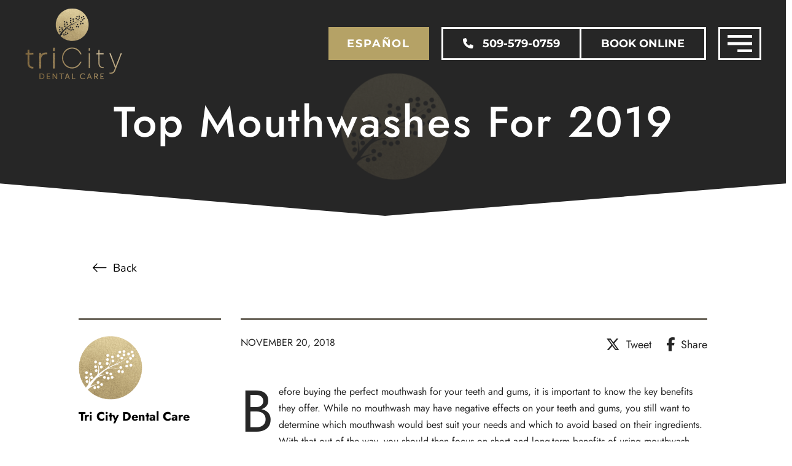

--- FILE ---
content_type: text/html; charset=UTF-8
request_url: https://tricitydentalcarewa.com/top-mouthwashes-for-2019/
body_size: 48218
content:
<!DOCTYPE html>
<html class="no-js" lang="en-US" prefix="og: https://ogp.me/ns#">
<head><meta charset="UTF-8"><script>if(navigator.userAgent.match(/MSIE|Internet Explorer/i)||navigator.userAgent.match(/Trident\/7\..*?rv:11/i)){var href=document.location.href;if(!href.match(/[?&]nowprocket/)){if(href.indexOf("?")==-1){if(href.indexOf("#")==-1){document.location.href=href+"?nowprocket=1"}else{document.location.href=href.replace("#","?nowprocket=1#")}}else{if(href.indexOf("#")==-1){document.location.href=href+"&nowprocket=1"}else{document.location.href=href.replace("#","&nowprocket=1#")}}}}</script><script>(()=>{class RocketLazyLoadScripts{constructor(){this.v="2.0.3",this.userEvents=["keydown","keyup","mousedown","mouseup","mousemove","mouseover","mouseenter","mouseout","mouseleave","touchmove","touchstart","touchend","touchcancel","wheel","click","dblclick","input","visibilitychange"],this.attributeEvents=["onblur","onclick","oncontextmenu","ondblclick","onfocus","onmousedown","onmouseenter","onmouseleave","onmousemove","onmouseout","onmouseover","onmouseup","onmousewheel","onscroll","onsubmit"]}async t(){this.i(),this.o(),/iP(ad|hone)/.test(navigator.userAgent)&&this.h(),this.u(),this.l(this),this.m(),this.k(this),this.p(this),this._(),await Promise.all([this.R(),this.L()]),this.lastBreath=Date.now(),this.S(this),this.P(),this.D(),this.O(),this.M(),await this.C(this.delayedScripts.normal),await this.C(this.delayedScripts.defer),await this.C(this.delayedScripts.async),this.F("domReady"),await this.T(),await this.j(),await this.I(),this.F("windowLoad"),await this.A(),window.dispatchEvent(new Event("rocket-allScriptsLoaded")),this.everythingLoaded=!0,this.lastTouchEnd&&await new Promise((t=>setTimeout(t,500-Date.now()+this.lastTouchEnd))),this.H(),this.F("all"),this.U(),this.W()}i(){this.CSPIssue=sessionStorage.getItem("rocketCSPIssue"),document.addEventListener("securitypolicyviolation",(t=>{this.CSPIssue||"script-src-elem"!==t.violatedDirective||"data"!==t.blockedURI||(this.CSPIssue=!0,sessionStorage.setItem("rocketCSPIssue",!0))}),{isRocket:!0})}o(){window.addEventListener("pageshow",(t=>{this.persisted=t.persisted,this.realWindowLoadedFired=!0}),{isRocket:!0}),window.addEventListener("pagehide",(()=>{this.onFirstUserAction=null}),{isRocket:!0})}h(){let t;function e(e){t=e}window.addEventListener("touchstart",e,{isRocket:!0}),window.addEventListener("touchend",(function i(o){Math.abs(o.changedTouches[0].pageX-t.changedTouches[0].pageX)<10&&Math.abs(o.changedTouches[0].pageY-t.changedTouches[0].pageY)<10&&o.timeStamp-t.timeStamp<200&&(o.target.dispatchEvent(new PointerEvent("click",{target:o.target,bubbles:!0,cancelable:!0,detail:1})),event.preventDefault(),window.removeEventListener("touchstart",e,{isRocket:!0}),window.removeEventListener("touchend",i,{isRocket:!0}))}),{isRocket:!0})}q(t){this.userActionTriggered||("mousemove"!==t.type||this.firstMousemoveIgnored?"keyup"===t.type||"mouseover"===t.type||"mouseout"===t.type||(this.userActionTriggered=!0,this.onFirstUserAction&&this.onFirstUserAction()):this.firstMousemoveIgnored=!0),"click"===t.type&&t.preventDefault(),this.savedUserEvents.length>0&&(t.stopPropagation(),t.stopImmediatePropagation()),"touchstart"===this.lastEvent&&"touchend"===t.type&&(this.lastTouchEnd=Date.now()),"click"===t.type&&(this.lastTouchEnd=0),this.lastEvent=t.type,this.savedUserEvents.push(t)}u(){this.savedUserEvents=[],this.userEventHandler=this.q.bind(this),this.userEvents.forEach((t=>window.addEventListener(t,this.userEventHandler,{passive:!1,isRocket:!0})))}U(){this.userEvents.forEach((t=>window.removeEventListener(t,this.userEventHandler,{passive:!1,isRocket:!0}))),this.savedUserEvents.forEach((t=>{t.target.dispatchEvent(new window[t.constructor.name](t.type,t))}))}m(){this.eventsMutationObserver=new MutationObserver((t=>{const e="return false";for(const i of t){if("attributes"===i.type){const t=i.target.getAttribute(i.attributeName);t&&t!==e&&(i.target.setAttribute("data-rocket-"+i.attributeName,t),i.target["rocket"+i.attributeName]=new Function("event",t),i.target.setAttribute(i.attributeName,e))}"childList"===i.type&&i.addedNodes.forEach((t=>{if(t.nodeType===Node.ELEMENT_NODE)for(const i of t.attributes)this.attributeEvents.includes(i.name)&&i.value&&""!==i.value&&(t.setAttribute("data-rocket-"+i.name,i.value),t["rocket"+i.name]=new Function("event",i.value),t.setAttribute(i.name,e))}))}})),this.eventsMutationObserver.observe(document,{subtree:!0,childList:!0,attributeFilter:this.attributeEvents})}H(){this.eventsMutationObserver.disconnect(),this.attributeEvents.forEach((t=>{document.querySelectorAll("[data-rocket-"+t+"]").forEach((e=>{e.setAttribute(t,e.getAttribute("data-rocket-"+t)),e.removeAttribute("data-rocket-"+t)}))}))}k(t){Object.defineProperty(HTMLElement.prototype,"onclick",{get(){return this.rocketonclick||null},set(e){this.rocketonclick=e,this.setAttribute(t.everythingLoaded?"onclick":"data-rocket-onclick","this.rocketonclick(event)")}})}S(t){function e(e,i){let o=e[i];e[i]=null,Object.defineProperty(e,i,{get:()=>o,set(s){t.everythingLoaded?o=s:e["rocket"+i]=o=s}})}e(document,"onreadystatechange"),e(window,"onload"),e(window,"onpageshow");try{Object.defineProperty(document,"readyState",{get:()=>t.rocketReadyState,set(e){t.rocketReadyState=e},configurable:!0}),document.readyState="loading"}catch(t){console.log("WPRocket DJE readyState conflict, bypassing")}}l(t){this.originalAddEventListener=EventTarget.prototype.addEventListener,this.originalRemoveEventListener=EventTarget.prototype.removeEventListener,this.savedEventListeners=[],EventTarget.prototype.addEventListener=function(e,i,o){o&&o.isRocket||!t.B(e,this)&&!t.userEvents.includes(e)||t.B(e,this)&&!t.userActionTriggered||e.startsWith("rocket-")||t.everythingLoaded?t.originalAddEventListener.call(this,e,i,o):t.savedEventListeners.push({target:this,remove:!1,type:e,func:i,options:o})},EventTarget.prototype.removeEventListener=function(e,i,o){o&&o.isRocket||!t.B(e,this)&&!t.userEvents.includes(e)||t.B(e,this)&&!t.userActionTriggered||e.startsWith("rocket-")||t.everythingLoaded?t.originalRemoveEventListener.call(this,e,i,o):t.savedEventListeners.push({target:this,remove:!0,type:e,func:i,options:o})}}F(t){"all"===t&&(EventTarget.prototype.addEventListener=this.originalAddEventListener,EventTarget.prototype.removeEventListener=this.originalRemoveEventListener),this.savedEventListeners=this.savedEventListeners.filter((e=>{let i=e.type,o=e.target||window;return"domReady"===t&&"DOMContentLoaded"!==i&&"readystatechange"!==i||("windowLoad"===t&&"load"!==i&&"readystatechange"!==i&&"pageshow"!==i||(this.B(i,o)&&(i="rocket-"+i),e.remove?o.removeEventListener(i,e.func,e.options):o.addEventListener(i,e.func,e.options),!1))}))}p(t){let e;function i(e){return t.everythingLoaded?e:e.split(" ").map((t=>"load"===t||t.startsWith("load.")?"rocket-jquery-load":t)).join(" ")}function o(o){function s(e){const s=o.fn[e];o.fn[e]=o.fn.init.prototype[e]=function(){return this[0]===window&&t.userActionTriggered&&("string"==typeof arguments[0]||arguments[0]instanceof String?arguments[0]=i(arguments[0]):"object"==typeof arguments[0]&&Object.keys(arguments[0]).forEach((t=>{const e=arguments[0][t];delete arguments[0][t],arguments[0][i(t)]=e}))),s.apply(this,arguments),this}}if(o&&o.fn&&!t.allJQueries.includes(o)){const e={DOMContentLoaded:[],"rocket-DOMContentLoaded":[]};for(const t in e)document.addEventListener(t,(()=>{e[t].forEach((t=>t()))}),{isRocket:!0});o.fn.ready=o.fn.init.prototype.ready=function(i){function s(){parseInt(o.fn.jquery)>2?setTimeout((()=>i.bind(document)(o))):i.bind(document)(o)}return t.realDomReadyFired?!t.userActionTriggered||t.fauxDomReadyFired?s():e["rocket-DOMContentLoaded"].push(s):e.DOMContentLoaded.push(s),o([])},s("on"),s("one"),s("off"),t.allJQueries.push(o)}e=o}t.allJQueries=[],o(window.jQuery),Object.defineProperty(window,"jQuery",{get:()=>e,set(t){o(t)}})}P(){const t=new Map;document.write=document.writeln=function(e){const i=document.currentScript,o=document.createRange(),s=i.parentElement;let n=t.get(i);void 0===n&&(n=i.nextSibling,t.set(i,n));const c=document.createDocumentFragment();o.setStart(c,0),c.appendChild(o.createContextualFragment(e)),s.insertBefore(c,n)}}async R(){return new Promise((t=>{this.userActionTriggered?t():this.onFirstUserAction=t}))}async L(){return new Promise((t=>{document.addEventListener("DOMContentLoaded",(()=>{this.realDomReadyFired=!0,t()}),{isRocket:!0})}))}async I(){return this.realWindowLoadedFired?Promise.resolve():new Promise((t=>{window.addEventListener("load",t,{isRocket:!0})}))}M(){this.pendingScripts=[];this.scriptsMutationObserver=new MutationObserver((t=>{for(const e of t)e.addedNodes.forEach((t=>{"SCRIPT"!==t.tagName||t.noModule||t.isWPRocket||this.pendingScripts.push({script:t,promise:new Promise((e=>{const i=()=>{const i=this.pendingScripts.findIndex((e=>e.script===t));i>=0&&this.pendingScripts.splice(i,1),e()};t.addEventListener("load",i,{isRocket:!0}),t.addEventListener("error",i,{isRocket:!0}),setTimeout(i,1e3)}))})}))})),this.scriptsMutationObserver.observe(document,{childList:!0,subtree:!0})}async j(){await this.J(),this.pendingScripts.length?(await this.pendingScripts[0].promise,await this.j()):this.scriptsMutationObserver.disconnect()}D(){this.delayedScripts={normal:[],async:[],defer:[]},document.querySelectorAll("script[type$=rocketlazyloadscript]").forEach((t=>{t.hasAttribute("data-rocket-src")?t.hasAttribute("async")&&!1!==t.async?this.delayedScripts.async.push(t):t.hasAttribute("defer")&&!1!==t.defer||"module"===t.getAttribute("data-rocket-type")?this.delayedScripts.defer.push(t):this.delayedScripts.normal.push(t):this.delayedScripts.normal.push(t)}))}async _(){await this.L();let t=[];document.querySelectorAll("script[type$=rocketlazyloadscript][data-rocket-src]").forEach((e=>{let i=e.getAttribute("data-rocket-src");if(i&&!i.startsWith("data:")){i.startsWith("//")&&(i=location.protocol+i);try{const o=new URL(i).origin;o!==location.origin&&t.push({src:o,crossOrigin:e.crossOrigin||"module"===e.getAttribute("data-rocket-type")})}catch(t){}}})),t=[...new Map(t.map((t=>[JSON.stringify(t),t]))).values()],this.N(t,"preconnect")}async $(t){if(await this.G(),!0!==t.noModule||!("noModule"in HTMLScriptElement.prototype))return new Promise((e=>{let i;function o(){(i||t).setAttribute("data-rocket-status","executed"),e()}try{if(navigator.userAgent.includes("Firefox/")||""===navigator.vendor||this.CSPIssue)i=document.createElement("script"),[...t.attributes].forEach((t=>{let e=t.nodeName;"type"!==e&&("data-rocket-type"===e&&(e="type"),"data-rocket-src"===e&&(e="src"),i.setAttribute(e,t.nodeValue))})),t.text&&(i.text=t.text),t.nonce&&(i.nonce=t.nonce),i.hasAttribute("src")?(i.addEventListener("load",o,{isRocket:!0}),i.addEventListener("error",(()=>{i.setAttribute("data-rocket-status","failed-network"),e()}),{isRocket:!0}),setTimeout((()=>{i.isConnected||e()}),1)):(i.text=t.text,o()),i.isWPRocket=!0,t.parentNode.replaceChild(i,t);else{const i=t.getAttribute("data-rocket-type"),s=t.getAttribute("data-rocket-src");i?(t.type=i,t.removeAttribute("data-rocket-type")):t.removeAttribute("type"),t.addEventListener("load",o,{isRocket:!0}),t.addEventListener("error",(i=>{this.CSPIssue&&i.target.src.startsWith("data:")?(console.log("WPRocket: CSP fallback activated"),t.removeAttribute("src"),this.$(t).then(e)):(t.setAttribute("data-rocket-status","failed-network"),e())}),{isRocket:!0}),s?(t.fetchPriority="high",t.removeAttribute("data-rocket-src"),t.src=s):t.src="data:text/javascript;base64,"+window.btoa(unescape(encodeURIComponent(t.text)))}}catch(i){t.setAttribute("data-rocket-status","failed-transform"),e()}}));t.setAttribute("data-rocket-status","skipped")}async C(t){const e=t.shift();return e?(e.isConnected&&await this.$(e),this.C(t)):Promise.resolve()}O(){this.N([...this.delayedScripts.normal,...this.delayedScripts.defer,...this.delayedScripts.async],"preload")}N(t,e){this.trash=this.trash||[];let i=!0;var o=document.createDocumentFragment();t.forEach((t=>{const s=t.getAttribute&&t.getAttribute("data-rocket-src")||t.src;if(s&&!s.startsWith("data:")){const n=document.createElement("link");n.href=s,n.rel=e,"preconnect"!==e&&(n.as="script",n.fetchPriority=i?"high":"low"),t.getAttribute&&"module"===t.getAttribute("data-rocket-type")&&(n.crossOrigin=!0),t.crossOrigin&&(n.crossOrigin=t.crossOrigin),t.integrity&&(n.integrity=t.integrity),t.nonce&&(n.nonce=t.nonce),o.appendChild(n),this.trash.push(n),i=!1}})),document.head.appendChild(o)}W(){this.trash.forEach((t=>t.remove()))}async T(){try{document.readyState="interactive"}catch(t){}this.fauxDomReadyFired=!0;try{await this.G(),document.dispatchEvent(new Event("rocket-readystatechange")),await this.G(),document.rocketonreadystatechange&&document.rocketonreadystatechange(),await this.G(),document.dispatchEvent(new Event("rocket-DOMContentLoaded")),await this.G(),window.dispatchEvent(new Event("rocket-DOMContentLoaded"))}catch(t){console.error(t)}}async A(){try{document.readyState="complete"}catch(t){}try{await this.G(),document.dispatchEvent(new Event("rocket-readystatechange")),await this.G(),document.rocketonreadystatechange&&document.rocketonreadystatechange(),await this.G(),window.dispatchEvent(new Event("rocket-load")),await this.G(),window.rocketonload&&window.rocketonload(),await this.G(),this.allJQueries.forEach((t=>t(window).trigger("rocket-jquery-load"))),await this.G();const t=new Event("rocket-pageshow");t.persisted=this.persisted,window.dispatchEvent(t),await this.G(),window.rocketonpageshow&&window.rocketonpageshow({persisted:this.persisted})}catch(t){console.error(t)}}async G(){Date.now()-this.lastBreath>45&&(await this.J(),this.lastBreath=Date.now())}async J(){return document.hidden?new Promise((t=>setTimeout(t))):new Promise((t=>requestAnimationFrame(t)))}B(t,e){return e===document&&"readystatechange"===t||(e===document&&"DOMContentLoaded"===t||(e===window&&"DOMContentLoaded"===t||(e===window&&"load"===t||e===window&&"pageshow"===t)))}static run(){(new RocketLazyLoadScripts).t()}}RocketLazyLoadScripts.run()})();</script>

<meta name="viewport" content="width=device-width, initial-scale=1.0">
<link rel="pingback" href="https://tricitydentalcarewa.com/xmlrpc.php">

<!-- Google Tag Manager for WordPress by gtm4wp.com -->
<script data-cfasync="false" data-pagespeed-no-defer>
	var gtm4wp_datalayer_name = "dataLayer";
	var dataLayer = dataLayer || [];
</script>
<!-- End Google Tag Manager for WordPress by gtm4wp.com -->
<!-- Search Engine Optimization by Rank Math PRO - https://rankmath.com/ -->
<title>Best Mouthwashes of 2019 | Tri City Dental Care</title>
<link crossorigin data-rocket-preconnect href="https://fonts.googleapis.com" rel="preconnect">
<link crossorigin data-rocket-preconnect href="https://fonts.gstatic.com" rel="preconnect">
<link data-rocket-preload as="style" href="https://fonts.googleapis.com/css?family=Jost%3A400%2C400i%2C700%2C700i%2C500%2C500i%7CMontserrat%3A400%2C400i%2C700%2C700i%7CNunito%3A400%2C400i%2C700%2C700i%7CJost%3A400%2C400i%2C700%2C700i%2C600%2C600i&#038;subset=latin%2Clatin-ext&#038;display=swap" rel="preload">
<link href="https://fonts.googleapis.com/css?family=Jost%3A400%2C400i%2C700%2C700i%2C500%2C500i%7CMontserrat%3A400%2C400i%2C700%2C700i%7CNunito%3A400%2C400i%2C700%2C700i%7CJost%3A400%2C400i%2C700%2C700i%2C600%2C600i&#038;subset=latin%2Clatin-ext&#038;display=swap" media="print" onload="this.media=&#039;all&#039;" rel="stylesheet">
<noscript><link rel="stylesheet" href="https://fonts.googleapis.com/css?family=Jost%3A400%2C400i%2C700%2C700i%2C500%2C500i%7CMontserrat%3A400%2C400i%2C700%2C700i%7CNunito%3A400%2C400i%2C700%2C700i%7CJost%3A400%2C400i%2C700%2C700i%2C600%2C600i&#038;subset=latin%2Clatin-ext&#038;display=swap"></noscript>
<link crossorigin data-rocket-preload as="font" href="https://tricitydentalcarewa.com/wp-content/themes/pro/cornerstone/assets/fonts/fa-solid-900.woff2?ver=6.7.2" rel="preload">
<link crossorigin data-rocket-preload as="font" href="https://tricitydentalcarewa.com/wp-content/themes/pro/cornerstone/assets/fonts/fa-light-300.woff2?ver=6.7.2" rel="preload">
<link crossorigin data-rocket-preload as="font" href="https://tricitydentalcarewa.com/wp-content/themes/pro/cornerstone/assets/fonts/fa-brands-400.woff2?ver=6.7.2" rel="preload">
<link crossorigin data-rocket-preload as="font" href="https://fonts.gstatic.com/s/jost/v20/92zatBhPNqw73oTd4g.woff2" rel="preload">
<link crossorigin data-rocket-preload as="font" href="https://fonts.gstatic.com/s/montserrat/v31/JTUSjIg1_i6t8kCHKm459Wlhyw.woff2" rel="preload">
<link crossorigin data-rocket-preload as="font" href="https://fonts.gstatic.com/s/nunito/v32/XRXV3I6Li01BKofINeaB.woff2" rel="preload">
<style id="wpr-usedcss">img:is([sizes=auto i],[sizes^="auto," i]){contain-intrinsic-size:3000px 1500px}img.emoji{display:inline!important;border:none!important;box-shadow:none!important;height:1em!important;width:1em!important;margin:0 .07em!important;vertical-align:-.1em!important;background:0 0!important;padding:0!important}:where(.wp-block-button__link){border-radius:9999px;box-shadow:none;padding:calc(.667em + 2px) calc(1.333em + 2px);text-decoration:none}:root :where(.wp-block-button .wp-block-button__link.is-style-outline),:root :where(.wp-block-button.is-style-outline>.wp-block-button__link){border:2px solid;padding:.667em 1.333em}:root :where(.wp-block-button .wp-block-button__link.is-style-outline:not(.has-text-color)),:root :where(.wp-block-button.is-style-outline>.wp-block-button__link:not(.has-text-color)){color:currentColor}:root :where(.wp-block-button .wp-block-button__link.is-style-outline:not(.has-background)),:root :where(.wp-block-button.is-style-outline>.wp-block-button__link:not(.has-background)){background-color:initial;background-image:none}:where(.wp-block-calendar table:not(.has-background) th){background:#ddd}:where(.wp-block-columns){margin-bottom:1.75em}:where(.wp-block-columns.has-background){padding:1.25em 2.375em}:where(.wp-block-post-comments input[type=submit]){border:none}:where(.wp-block-cover-image:not(.has-text-color)),:where(.wp-block-cover:not(.has-text-color)){color:#fff}:where(.wp-block-cover-image.is-light:not(.has-text-color)),:where(.wp-block-cover.is-light:not(.has-text-color)){color:#000}:root :where(.wp-block-cover h1:not(.has-text-color)),:root :where(.wp-block-cover h2:not(.has-text-color)),:root :where(.wp-block-cover h3:not(.has-text-color)),:root :where(.wp-block-cover h4:not(.has-text-color)),:root :where(.wp-block-cover h5:not(.has-text-color)),:root :where(.wp-block-cover h6:not(.has-text-color)),:root :where(.wp-block-cover p:not(.has-text-color)){color:inherit}:where(.wp-block-file){margin-bottom:1.5em}:where(.wp-block-file__button){border-radius:2em;display:inline-block;padding:.5em 1em}:where(.wp-block-file__button):is(a):active,:where(.wp-block-file__button):is(a):focus,:where(.wp-block-file__button):is(a):hover,:where(.wp-block-file__button):is(a):visited{box-shadow:none;color:#fff;opacity:.85;text-decoration:none}:where(.wp-block-group.wp-block-group-is-layout-constrained){position:relative}:root :where(.wp-block-image.is-style-rounded img,.wp-block-image .is-style-rounded img){border-radius:9999px}:where(.wp-block-latest-comments:not([style*=line-height] .wp-block-latest-comments__comment)){line-height:1.1}:where(.wp-block-latest-comments:not([style*=line-height] .wp-block-latest-comments__comment-excerpt p)){line-height:1.8}:root :where(.wp-block-latest-posts.is-grid){padding:0}:root :where(.wp-block-latest-posts.wp-block-latest-posts__list){padding-left:0}ol,ul{box-sizing:border-box}:root :where(.wp-block-list.has-background){padding:1.25em 2.375em}:where(.wp-block-navigation.has-background .wp-block-navigation-item a:not(.wp-element-button)),:where(.wp-block-navigation.has-background .wp-block-navigation-submenu a:not(.wp-element-button)){padding:.5em 1em}:where(.wp-block-navigation .wp-block-navigation__submenu-container .wp-block-navigation-item a:not(.wp-element-button)),:where(.wp-block-navigation .wp-block-navigation__submenu-container .wp-block-navigation-submenu a:not(.wp-element-button)),:where(.wp-block-navigation .wp-block-navigation__submenu-container .wp-block-navigation-submenu button.wp-block-navigation-item__content),:where(.wp-block-navigation .wp-block-navigation__submenu-container .wp-block-pages-list__item button.wp-block-navigation-item__content){padding:.5em 1em}:root :where(p.has-background){padding:1.25em 2.375em}:where(p.has-text-color:not(.has-link-color)) a{color:inherit}:where(.wp-block-post-comments-form) input:not([type=submit]),:where(.wp-block-post-comments-form) textarea{border:1px solid #949494;font-family:inherit;font-size:1em}:where(.wp-block-post-comments-form) input:where(:not([type=submit]):not([type=checkbox])),:where(.wp-block-post-comments-form) textarea{padding:calc(.667em + 2px)}:where(.wp-block-post-excerpt){box-sizing:border-box;margin-bottom:var(--wp--style--block-gap);margin-top:var(--wp--style--block-gap)}:where(.wp-block-preformatted.has-background){padding:1.25em 2.375em}:where(.wp-block-search__button){border:1px solid #ccc;padding:6px 10px}:where(.wp-block-search__input){font-family:inherit;font-size:inherit;font-style:inherit;font-weight:inherit;letter-spacing:inherit;line-height:inherit;text-transform:inherit}:where(.wp-block-search__button-inside .wp-block-search__inside-wrapper){border:1px solid #949494;box-sizing:border-box;padding:4px}:where(.wp-block-search__button-inside .wp-block-search__inside-wrapper) .wp-block-search__input{border:none;border-radius:0;padding:0 4px}:where(.wp-block-search__button-inside .wp-block-search__inside-wrapper) .wp-block-search__input:focus{outline:0}:where(.wp-block-search__button-inside .wp-block-search__inside-wrapper) :where(.wp-block-search__button){padding:4px 8px}:root :where(.wp-block-separator.is-style-dots){height:auto;line-height:1;text-align:center}:root :where(.wp-block-separator.is-style-dots):before{color:currentColor;content:"···";font-family:serif;font-size:1.5em;letter-spacing:2em;padding-left:2em}:root :where(.wp-block-site-logo.is-style-rounded){border-radius:9999px}:where(.wp-block-social-links:not(.is-style-logos-only)) .wp-social-link{background-color:#f0f0f0;color:#444}:where(.wp-block-social-links:not(.is-style-logos-only)) .wp-social-link-amazon{background-color:#f90;color:#fff}:where(.wp-block-social-links:not(.is-style-logos-only)) .wp-social-link-bandcamp{background-color:#1ea0c3;color:#fff}:where(.wp-block-social-links:not(.is-style-logos-only)) .wp-social-link-behance{background-color:#0757fe;color:#fff}:where(.wp-block-social-links:not(.is-style-logos-only)) .wp-social-link-bluesky{background-color:#0a7aff;color:#fff}:where(.wp-block-social-links:not(.is-style-logos-only)) .wp-social-link-codepen{background-color:#1e1f26;color:#fff}:where(.wp-block-social-links:not(.is-style-logos-only)) .wp-social-link-deviantart{background-color:#02e49b;color:#fff}:where(.wp-block-social-links:not(.is-style-logos-only)) .wp-social-link-discord{background-color:#5865f2;color:#fff}:where(.wp-block-social-links:not(.is-style-logos-only)) .wp-social-link-dribbble{background-color:#e94c89;color:#fff}:where(.wp-block-social-links:not(.is-style-logos-only)) .wp-social-link-dropbox{background-color:#4280ff;color:#fff}:where(.wp-block-social-links:not(.is-style-logos-only)) .wp-social-link-etsy{background-color:#f45800;color:#fff}:where(.wp-block-social-links:not(.is-style-logos-only)) .wp-social-link-facebook{background-color:#0866ff;color:#fff}:where(.wp-block-social-links:not(.is-style-logos-only)) .wp-social-link-fivehundredpx{background-color:#000;color:#fff}:where(.wp-block-social-links:not(.is-style-logos-only)) .wp-social-link-flickr{background-color:#0461dd;color:#fff}:where(.wp-block-social-links:not(.is-style-logos-only)) .wp-social-link-foursquare{background-color:#e65678;color:#fff}:where(.wp-block-social-links:not(.is-style-logos-only)) .wp-social-link-github{background-color:#24292d;color:#fff}:where(.wp-block-social-links:not(.is-style-logos-only)) .wp-social-link-goodreads{background-color:#eceadd;color:#382110}:where(.wp-block-social-links:not(.is-style-logos-only)) .wp-social-link-google{background-color:#ea4434;color:#fff}:where(.wp-block-social-links:not(.is-style-logos-only)) .wp-social-link-gravatar{background-color:#1d4fc4;color:#fff}:where(.wp-block-social-links:not(.is-style-logos-only)) .wp-social-link-instagram{background-color:#f00075;color:#fff}:where(.wp-block-social-links:not(.is-style-logos-only)) .wp-social-link-lastfm{background-color:#e21b24;color:#fff}:where(.wp-block-social-links:not(.is-style-logos-only)) .wp-social-link-linkedin{background-color:#0d66c2;color:#fff}:where(.wp-block-social-links:not(.is-style-logos-only)) .wp-social-link-mastodon{background-color:#3288d4;color:#fff}:where(.wp-block-social-links:not(.is-style-logos-only)) .wp-social-link-medium{background-color:#000;color:#fff}:where(.wp-block-social-links:not(.is-style-logos-only)) .wp-social-link-meetup{background-color:#f6405f;color:#fff}:where(.wp-block-social-links:not(.is-style-logos-only)) .wp-social-link-patreon{background-color:#000;color:#fff}:where(.wp-block-social-links:not(.is-style-logos-only)) .wp-social-link-pinterest{background-color:#e60122;color:#fff}:where(.wp-block-social-links:not(.is-style-logos-only)) .wp-social-link-pocket{background-color:#ef4155;color:#fff}:where(.wp-block-social-links:not(.is-style-logos-only)) .wp-social-link-reddit{background-color:#ff4500;color:#fff}:where(.wp-block-social-links:not(.is-style-logos-only)) .wp-social-link-skype{background-color:#0478d7;color:#fff}:where(.wp-block-social-links:not(.is-style-logos-only)) .wp-social-link-snapchat{background-color:#fefc00;color:#fff;stroke:#000}:where(.wp-block-social-links:not(.is-style-logos-only)) .wp-social-link-soundcloud{background-color:#ff5600;color:#fff}:where(.wp-block-social-links:not(.is-style-logos-only)) .wp-social-link-spotify{background-color:#1bd760;color:#fff}:where(.wp-block-social-links:not(.is-style-logos-only)) .wp-social-link-telegram{background-color:#2aabee;color:#fff}:where(.wp-block-social-links:not(.is-style-logos-only)) .wp-social-link-threads{background-color:#000;color:#fff}:where(.wp-block-social-links:not(.is-style-logos-only)) .wp-social-link-tiktok{background-color:#000;color:#fff}:where(.wp-block-social-links:not(.is-style-logos-only)) .wp-social-link-tumblr{background-color:#011835;color:#fff}:where(.wp-block-social-links:not(.is-style-logos-only)) .wp-social-link-twitch{background-color:#6440a4;color:#fff}:where(.wp-block-social-links:not(.is-style-logos-only)) .wp-social-link-twitter{background-color:#1da1f2;color:#fff}:where(.wp-block-social-links:not(.is-style-logos-only)) .wp-social-link-vimeo{background-color:#1eb7ea;color:#fff}:where(.wp-block-social-links:not(.is-style-logos-only)) .wp-social-link-vk{background-color:#4680c2;color:#fff}:where(.wp-block-social-links:not(.is-style-logos-only)) .wp-social-link-wordpress{background-color:#3499cd;color:#fff}:where(.wp-block-social-links:not(.is-style-logos-only)) .wp-social-link-whatsapp{background-color:#25d366;color:#fff}:where(.wp-block-social-links:not(.is-style-logos-only)) .wp-social-link-x{background-color:#000;color:#fff}:where(.wp-block-social-links:not(.is-style-logos-only)) .wp-social-link-yelp{background-color:#d32422;color:#fff}:where(.wp-block-social-links:not(.is-style-logos-only)) .wp-social-link-youtube{background-color:red;color:#fff}:where(.wp-block-social-links.is-style-logos-only) .wp-social-link{background:0 0}:where(.wp-block-social-links.is-style-logos-only) .wp-social-link svg{height:1.25em;width:1.25em}:where(.wp-block-social-links.is-style-logos-only) .wp-social-link-amazon{color:#f90}:where(.wp-block-social-links.is-style-logos-only) .wp-social-link-bandcamp{color:#1ea0c3}:where(.wp-block-social-links.is-style-logos-only) .wp-social-link-behance{color:#0757fe}:where(.wp-block-social-links.is-style-logos-only) .wp-social-link-bluesky{color:#0a7aff}:where(.wp-block-social-links.is-style-logos-only) .wp-social-link-codepen{color:#1e1f26}:where(.wp-block-social-links.is-style-logos-only) .wp-social-link-deviantart{color:#02e49b}:where(.wp-block-social-links.is-style-logos-only) .wp-social-link-discord{color:#5865f2}:where(.wp-block-social-links.is-style-logos-only) .wp-social-link-dribbble{color:#e94c89}:where(.wp-block-social-links.is-style-logos-only) .wp-social-link-dropbox{color:#4280ff}:where(.wp-block-social-links.is-style-logos-only) .wp-social-link-etsy{color:#f45800}:where(.wp-block-social-links.is-style-logos-only) .wp-social-link-facebook{color:#0866ff}:where(.wp-block-social-links.is-style-logos-only) .wp-social-link-fivehundredpx{color:#000}:where(.wp-block-social-links.is-style-logos-only) .wp-social-link-flickr{color:#0461dd}:where(.wp-block-social-links.is-style-logos-only) .wp-social-link-foursquare{color:#e65678}:where(.wp-block-social-links.is-style-logos-only) .wp-social-link-github{color:#24292d}:where(.wp-block-social-links.is-style-logos-only) .wp-social-link-goodreads{color:#382110}:where(.wp-block-social-links.is-style-logos-only) .wp-social-link-google{color:#ea4434}:where(.wp-block-social-links.is-style-logos-only) .wp-social-link-gravatar{color:#1d4fc4}:where(.wp-block-social-links.is-style-logos-only) .wp-social-link-instagram{color:#f00075}:where(.wp-block-social-links.is-style-logos-only) .wp-social-link-lastfm{color:#e21b24}:where(.wp-block-social-links.is-style-logos-only) .wp-social-link-linkedin{color:#0d66c2}:where(.wp-block-social-links.is-style-logos-only) .wp-social-link-mastodon{color:#3288d4}:where(.wp-block-social-links.is-style-logos-only) .wp-social-link-medium{color:#000}:where(.wp-block-social-links.is-style-logos-only) .wp-social-link-meetup{color:#f6405f}:where(.wp-block-social-links.is-style-logos-only) .wp-social-link-patreon{color:#000}:where(.wp-block-social-links.is-style-logos-only) .wp-social-link-pinterest{color:#e60122}:where(.wp-block-social-links.is-style-logos-only) .wp-social-link-pocket{color:#ef4155}:where(.wp-block-social-links.is-style-logos-only) .wp-social-link-reddit{color:#ff4500}:where(.wp-block-social-links.is-style-logos-only) .wp-social-link-skype{color:#0478d7}:where(.wp-block-social-links.is-style-logos-only) .wp-social-link-snapchat{color:#fff;stroke:#000}:where(.wp-block-social-links.is-style-logos-only) .wp-social-link-soundcloud{color:#ff5600}:where(.wp-block-social-links.is-style-logos-only) .wp-social-link-spotify{color:#1bd760}:where(.wp-block-social-links.is-style-logos-only) .wp-social-link-telegram{color:#2aabee}:where(.wp-block-social-links.is-style-logos-only) .wp-social-link-threads{color:#000}:where(.wp-block-social-links.is-style-logos-only) .wp-social-link-tiktok{color:#000}:where(.wp-block-social-links.is-style-logos-only) .wp-social-link-tumblr{color:#011835}:where(.wp-block-social-links.is-style-logos-only) .wp-social-link-twitch{color:#6440a4}:where(.wp-block-social-links.is-style-logos-only) .wp-social-link-twitter{color:#1da1f2}:where(.wp-block-social-links.is-style-logos-only) .wp-social-link-vimeo{color:#1eb7ea}:where(.wp-block-social-links.is-style-logos-only) .wp-social-link-vk{color:#4680c2}:where(.wp-block-social-links.is-style-logos-only) .wp-social-link-whatsapp{color:#25d366}:where(.wp-block-social-links.is-style-logos-only) .wp-social-link-wordpress{color:#3499cd}:where(.wp-block-social-links.is-style-logos-only) .wp-social-link-x{color:#000}:where(.wp-block-social-links.is-style-logos-only) .wp-social-link-yelp{color:#d32422}:where(.wp-block-social-links.is-style-logos-only) .wp-social-link-youtube{color:red}:root :where(.wp-block-social-links .wp-social-link a){padding:.25em}:root :where(.wp-block-social-links.is-style-logos-only .wp-social-link a){padding:0}:root :where(.wp-block-social-links.is-style-pill-shape .wp-social-link a){padding-left:.6666666667em;padding-right:.6666666667em}:root :where(.wp-block-tag-cloud.is-style-outline){display:flex;flex-wrap:wrap;gap:1ch}:root :where(.wp-block-tag-cloud.is-style-outline a){border:1px solid;font-size:unset!important;margin-right:0;padding:1ch 2ch;text-decoration:none!important}:root :where(.wp-block-table-of-contents){box-sizing:border-box}:where(.wp-block-term-description){box-sizing:border-box;margin-bottom:var(--wp--style--block-gap);margin-top:var(--wp--style--block-gap)}:where(pre.wp-block-verse){font-family:inherit}.entry-content{counter-reset:footnotes}:root{--wp--preset--font-size--normal:16px;--wp--preset--font-size--huge:42px}html :where(.has-border-color){border-style:solid}html :where([style*=border-top-color]){border-top-style:solid}html :where([style*=border-right-color]){border-right-style:solid}html :where([style*=border-bottom-color]){border-bottom-style:solid}html :where([style*=border-left-color]){border-left-style:solid}html :where([style*=border-width]){border-style:solid}html :where([style*=border-top-width]){border-top-style:solid}html :where([style*=border-right-width]){border-right-style:solid}html :where([style*=border-bottom-width]){border-bottom-style:solid}html :where([style*=border-left-width]){border-left-style:solid}html :where(img[class*=wp-image-]){height:auto;max-width:100%}:where(figure){margin:0 0 1em}html :where(.is-position-sticky){--wp-admin--admin-bar--position-offset:var(--wp-admin--admin-bar--height,0px)}@media screen and (max-width:600px){html :where(.is-position-sticky){--wp-admin--admin-bar--position-offset:0px}}:root :where(.wp-block-image figcaption){color:#555;font-size:13px;text-align:center}:where(.wp-block-group.has-background){padding:1.25em 2.375em}:root :where(.wp-block-template-part.has-background){margin-bottom:0;margin-top:0;padding:1.25em 2.375em}:root{--wp--preset--aspect-ratio--square:1;--wp--preset--aspect-ratio--4-3:4/3;--wp--preset--aspect-ratio--3-4:3/4;--wp--preset--aspect-ratio--3-2:3/2;--wp--preset--aspect-ratio--2-3:2/3;--wp--preset--aspect-ratio--16-9:16/9;--wp--preset--aspect-ratio--9-16:9/16;--wp--preset--color--black:#000000;--wp--preset--color--cyan-bluish-gray:#abb8c3;--wp--preset--color--white:#ffffff;--wp--preset--color--pale-pink:#f78da7;--wp--preset--color--vivid-red:#cf2e2e;--wp--preset--color--luminous-vivid-orange:#ff6900;--wp--preset--color--luminous-vivid-amber:#fcb900;--wp--preset--color--light-green-cyan:#7bdcb5;--wp--preset--color--vivid-green-cyan:#00d084;--wp--preset--color--pale-cyan-blue:#8ed1fc;--wp--preset--color--vivid-cyan-blue:#0693e3;--wp--preset--color--vivid-purple:#9b51e0;--wp--preset--gradient--vivid-cyan-blue-to-vivid-purple:linear-gradient(135deg,rgba(6, 147, 227, 1) 0%,rgb(155, 81, 224) 100%);--wp--preset--gradient--light-green-cyan-to-vivid-green-cyan:linear-gradient(135deg,rgb(122, 220, 180) 0%,rgb(0, 208, 130) 100%);--wp--preset--gradient--luminous-vivid-amber-to-luminous-vivid-orange:linear-gradient(135deg,rgba(252, 185, 0, 1) 0%,rgba(255, 105, 0, 1) 100%);--wp--preset--gradient--luminous-vivid-orange-to-vivid-red:linear-gradient(135deg,rgba(255, 105, 0, 1) 0%,rgb(207, 46, 46) 100%);--wp--preset--gradient--very-light-gray-to-cyan-bluish-gray:linear-gradient(135deg,rgb(238, 238, 238) 0%,rgb(169, 184, 195) 100%);--wp--preset--gradient--cool-to-warm-spectrum:linear-gradient(135deg,rgb(74, 234, 220) 0%,rgb(151, 120, 209) 20%,rgb(207, 42, 186) 40%,rgb(238, 44, 130) 60%,rgb(251, 105, 98) 80%,rgb(254, 248, 76) 100%);--wp--preset--gradient--blush-light-purple:linear-gradient(135deg,rgb(255, 206, 236) 0%,rgb(152, 150, 240) 100%);--wp--preset--gradient--blush-bordeaux:linear-gradient(135deg,rgb(254, 205, 165) 0%,rgb(254, 45, 45) 50%,rgb(107, 0, 62) 100%);--wp--preset--gradient--luminous-dusk:linear-gradient(135deg,rgb(255, 203, 112) 0%,rgb(199, 81, 192) 50%,rgb(65, 88, 208) 100%);--wp--preset--gradient--pale-ocean:linear-gradient(135deg,rgb(255, 245, 203) 0%,rgb(182, 227, 212) 50%,rgb(51, 167, 181) 100%);--wp--preset--gradient--electric-grass:linear-gradient(135deg,rgb(202, 248, 128) 0%,rgb(113, 206, 126) 100%);--wp--preset--gradient--midnight:linear-gradient(135deg,rgb(2, 3, 129) 0%,rgb(40, 116, 252) 100%);--wp--preset--font-size--small:13px;--wp--preset--font-size--medium:20px;--wp--preset--font-size--large:36px;--wp--preset--font-size--x-large:42px;--wp--preset--spacing--20:0.44rem;--wp--preset--spacing--30:0.67rem;--wp--preset--spacing--40:1rem;--wp--preset--spacing--50:1.5rem;--wp--preset--spacing--60:2.25rem;--wp--preset--spacing--70:3.38rem;--wp--preset--spacing--80:5.06rem;--wp--preset--shadow--natural:6px 6px 9px rgba(0, 0, 0, .2);--wp--preset--shadow--deep:12px 12px 50px rgba(0, 0, 0, .4);--wp--preset--shadow--sharp:6px 6px 0px rgba(0, 0, 0, .2);--wp--preset--shadow--outlined:6px 6px 0px -3px rgba(255, 255, 255, 1),6px 6px rgba(0, 0, 0, 1);--wp--preset--shadow--crisp:6px 6px 0px rgba(0, 0, 0, 1)}:where(.is-layout-flex){gap:.5em}:where(.is-layout-grid){gap:.5em}:where(.wp-block-post-template.is-layout-flex){gap:1.25em}:where(.wp-block-post-template.is-layout-grid){gap:1.25em}:where(.wp-block-columns.is-layout-flex){gap:2em}:where(.wp-block-columns.is-layout-grid){gap:2em}:root :where(.wp-block-pullquote){font-size:1.5em;line-height:1.6}article,aside,figure,footer,header,main,section{display:block}canvas,progress,video{display:inline-block;vertical-align:baseline}html{-webkit-text-size-adjust:100%;-ms-text-size-adjust:100%}img{max-width:100%;height:auto;vertical-align:middle;border:0;-ms-interpolation-mode:bicubic}button,input,select,textarea{margin:0;font-size:100%;vertical-align:middle}button,input[type=button],input[type=reset],input[type=submit]{cursor:pointer;-webkit-appearance:button}textarea{overflow:auto;vertical-align:top}iframe{border:0}*,:after,:before{box-sizing:border-box}html{overflow-x:hidden;-webkit-tap-highlight-color:transparent}body{margin:0;overflow-x:hidden}a{text-decoration:none}[tabindex="-1"],a:active,a:hover{outline:0!important}.x-root{min-height:100vh}.site:after,.site:before,.x-site:after,.x-site:before{content:" ";display:table;width:0}.site:after,.x-site:after{clear:both}.x-boxed-layout-active .site,.x-boxed-layout-active .x-site{margin:0 auto;border:1px solid rgba(0,0,0,.275);border-top:0;border-bottom:0;background-color:#fff;box-shadow:0 0 5px #00000020;box-sizing:content-box}body{line-height:1.7}.x-container.offset{margin:40px auto}:root{--x-body-scroll-bar-size:0px;--x-body-scroll-active-bar-size:0px}.x-root{display:flex}.x-root .site,.x-root .x-site{flex:1 1 auto;position:relative;width:100%;min-width:1px}.x-colophon,.x-masthead{position:relative}.x-body-scroll-disabled{width:100%;width:calc(100% - var(--x-body-scroll-bar-size));position:fixed;top:0;left:0;overflow:hidden;margin-right:var(--x-body-scroll-bar-size);overscroll-behavior:contain}.x-countdown-digit{display:inline}.x-statbar-label{display:flex;position:relative}.x-statbar-label{justify-content:center;align-items:center;opacity:0;pointer-events:none}.x-statbar-label.x-active{opacity:1;pointer-events:auto}.x-tabs-panels{display:flex;flex-flow:row nowrap;align-items:stretch;position:relative;z-index:1}.x-alert{position:relative}.x-alert>button.close{float:right;border:0;padding:0;line-height:1;background:0 0}.x-alert.fade{opacity:0;transition:opacity .3s ease}.x-alert.fade.in{opacity:1}.x-global-block{position:relative}.x-section{display:block;position:relative}.x-div{display:block;position:relative;width:auto;min-width:0;max-width:none;height:auto;min-height:0;max-height:none;margin:0;border:0;border-radius:0;padding:0}.x-row{display:flex;position:relative;flex-flow:row nowrap;justify-content:center;align-items:stretch;width:auto;min-width:0;max-width:none;height:auto;min-height:0;max-height:none;margin:0;border:0;border-radius:0;padding:0}.x-row-inner{display:flex;flex-wrap:wrap;flex-grow:1;flex-shrink:1;flex-basis:auto;min-width:0;min-height:0}.x-col{flex-grow:0;flex-shrink:1;flex-basis:auto;display:block;position:relative;width:auto;min-width:0;max-width:100%;height:auto;min-height:0;max-height:none;margin:0;border:0;border-radius:0;padding:0}.x-grid{display:grid;grid-auto-columns:auto;grid-auto-rows:auto;position:relative;width:auto;min-width:0;max-width:none;height:auto;min-height:0;max-height:none;margin:0;border:0;border-radius:0;padding:0}.x-cell{display:block;position:relative;width:auto;min-width:0;max-width:100%;height:auto;min-height:0;max-height:none;margin:0;border:0;border-radius:0;padding:0}.x-slide-container-viewport{overflow:hidden;width:100%;touch-action:pan-y}.x-slide-container-viewport *{touch-action:manipulation}.x-slide-container-viewport.can-drag{cursor:grab}.x-slide-container-viewport.can-drag *{-webkit-touch-callout:none;-webkit-user-select:none;-khtml-user-select:none;-moz-user-select:none;-ms-user-select:none;user-select:none}.x-slide-container-viewport.can-drag.is-drag{cursor:grabbing}.x-slide-container-content{position:relative;margin-left:auto;margin-right:auto}.x-slide-container-content,.x-slide-container-content .x-slide-container{height:100%!important}.x-slide-container{display:block;position:relative;width:100%;min-width:0;max-width:100%;height:auto;min-height:0;max-height:none;margin:0;border:0;border-radius:0;padding:0;will-change:transform}.x-slide-container.is-inline{display:flex;flex-flow:row nowrap;justify-content:flex-start;gap:var(--x-slide-container-gap,1rem);transition-duration:var(--x-slide-container-transition-duration, 1s);transition-property:transform;transition-timing-function:var(--x-slide-container-transition-timing-function,cubic-bezier(.4,0,.2,1))}.x-slide{display:block;position:relative;width:auto;min-width:0;max-width:100%;height:auto;min-height:0;max-height:none;margin:0;border:0;border-radius:0;padding:0}.x-slide-container .x-slide{transition-duration:var(--x-slide-container-transition-duration, 1s);transition-timing-function:var(--x-slide-container-transition-timing-function,cubic-bezier(.4,0,.2,1))}.x-slide-container-viewport:not(.is-ready) .x-slide{opacity:0!important}.x-slide-container.is-inline.is-paged .x-slide{flex-grow:1;flex-shrink:0;flex-basis:calc((100% / var(--x-slides-per-page,1)) - (var(--x-slide-container-gap,1rem) * (1 - (1 / var(--x-slides-per-page,1)))))}.x-slide img{-webkit-user-select:none;-moz-user-select:none;-ms-user-select:none;user-select:none}.x-the-content.entry-content{margin-top:0!important;margin-bottom:0!important}.x-the-content.entry-content>:first-child{margin-top:0!important}.x-the-content.entry-content>:last-child{margin-bottom:0!important}.x-icon{display:inline-flex;flex-flow:row nowrap!important;justify-content:center!important;align-items:center!important;width:auto;height:auto;line-height:inherit;text-align:center}.x-icon>svg{fill:currentColor;width:1em;height:1em}.x-icon:before{display:block!important;position:static!important;inset:auto!important;width:inherit!important;height:inherit!important;margin:0!important;line-height:inherit!important;text-align:inherit!important}.x-framework-icon{height:100%;align-items:center;justify-content:center;display:inline-flex;transition-duration:inherit;transition:inherit}.x-framework-icon>svg{width:1em;height:1em;font-size:inherit;fill:currentColor;transition-duration:inherit;transition:inherit}.x-anchor{overflow:hidden;display:inline-flex;flex-flow:column nowrap;justify-content:stretch;position:relative;min-width:1px;text-decoration:none;cursor:pointer}.x-anchor-content{overflow:hidden;display:flex;flex:1 0 auto;position:relative;height:100%;border-radius:inherit;transform:translate(0)}.x-anchor-text{flex-shrink:1;min-width:1px;max-width:100%}.x-anchor-text-primary{position:relative;display:block}div.x-anchor-text-primary *{display:block!important;margin:0!important;border:0!important;padding:0!important;font-family:inherit!important;font-size:1em!important;font-style:inherit!important;font-weight:inherit!important;letter-spacing:inherit!important;line-height:inherit!important;text-align:inherit!important;text-decoration:none!important;text-shadow:none!important;text-transform:inherit!important;color:inherit!important;background-color:transparent!important;box-shadow:none!important}.x-anchor-sub-indicator{position:relative;display:inline-flex;width:auto;height:auto;letter-spacing:0;line-height:1;text-align:center}.x-anchor-sub-indicator:before{display:inherit;width:inherit;height:inherit;line-height:inherit;text-align:inherit}li:not(.menu-item-has-children)>.x-anchor .x-anchor-sub-indicator{display:none;visibility:hidden;speak:never}.x-bar{position:relative}.x-bar,.x-bar-content,.x-bar-scroll-inner{display:flex}.x-bar,.x-bar-scroll-inner{justify-content:space-between}.x-bar-h,.x-bar-h .x-bar-scroll-inner{flex-direction:row}.x-bar-v,.x-bar-v .x-bar-scroll-inner{flex-direction:column}.x-bar-content:not(.x-container),.x-bar-scroll-inner{flex-grow:1;flex-shrink:0;flex-basis:auto}.x-bar-content{z-index:5}.x-bar-content.x-container{flex-grow:0;flex-shrink:1}.x-bar,.x-bar-container,.x-bar-content,.x-bar-scroll-inner{min-width:1px}.x-bar-space{flex-shrink:0}.x-bar-outer-spacers:after,.x-bar-outer-spacers:before{content:"";flex-grow:0;flex-shrink:0;display:block;pointer-events:none;visibility:hidden}.x-bar-scroll-inner{width:100%!important;height:100%!important}.x-bar-scroll-inner{box-sizing:content-box!important;-webkit-overflow-scrolling:touch!important;-ms-overflow-style:-ms-autohiding-scrollbar!important}.x-bar-h .x-bar-scroll-inner{overflow-x:scroll!important;overflow-y:hidden!important;padding:0 0 50px!important}.x-bar-v .x-bar-scroll-inner{overflow-x:hidden!important;overflow-y:scroll!important;padding:0 50px 0 0!important}.x-bar-absolute{position:absolute}.x-bar-fixed{position:fixed}.x-bar-left{top:0;left:0;bottom:0}.x-bar-h .x-bar-container{height:inherit}.x-bar-v .x-bar-container{width:inherit}.x-bar-container{display:flex;position:relative}.x-bar-top{width:100%}.x-bar-is-initially-hidden{opacity:0;pointer-events:none}.x-bar-is-initially-hidden:not(.x-bar-is-visible){visibility:hidden}[class^=x-bg]{overflow:hidden;position:absolute;top:0;left:0;width:100%;height:100%;border-radius:inherit;pointer-events:none}[class^=x-bg][data-x-params*=parallax]{opacity:0}[class^=x-bg] img{display:block;width:100%;height:100%}[class^=x-bg] video{object-fit:cover}.x-bg{z-index:-1}[class*=x-bg-layer-lower]{z-index:1}.x-collapsed{display:none}.x-collapsing{overflow:hidden!important;height:0}.x-dropdown{visibility:hidden;position:absolute;margin:0;padding:0;opacity:0;transform:translateY(5%);pointer-events:none;z-index:9999}.x-dropdown:not(.x-active){display:none}.x-dropdown[data-x-stem*=u]{transform:translateY(-5%)}.x-dropdown.x-active{visibility:visible;pointer-events:auto}.x-dropdown.x-active-animate{opacity:1;transform:none}ol.x-dropdown,ul.x-dropdown{list-style:none}.menu-item-has-children{position:relative}.x-frame{width:100%}.x-frame-inner{position:relative;z-index:1;padding-bottom:56.25%;height:0;overflow:hidden}.x-frame-inner video,.x-frame-inner>.x-map iframe,.x-frame-inner>div,.x-frame-inner>iframe,.x-frame-inner>img,.x-frame-inner>object{display:block!important;position:absolute!important;top:0!important;left:0!important;width:100%!important;height:100%!important;margin:0!important}.x-graphic{display:inline-flex;flex-flow:row nowrap;justify-content:flex-start;align-items:flex-start;flex-shrink:0;position:relative;letter-spacing:0;line-height:1;z-index:2}.x-graphic-child{position:relative}.x-graphic-icon,.x-graphic-icon.x-icon{display:inline-flex}.x-graphic-image,.x-graphic-image.x-image{display:block}.x-graphic-icon,.x-graphic-icon.x-icon{font-size:1em}.x-graphic-primary:not(:only-child),.x-graphic-secondary{-webkit-backface-visibility:hidden;backface-visibility:hidden}.x-graphic-primary:not(:only-child){opacity:1;z-index:2}.x-graphic-secondary{position:absolute;top:0;left:0;opacity:0;z-index:1}.has-graphic .x-graphic-primary:not(:only-child)[class*=active],.has-graphic[class*=active] .x-graphic-primary:not(:only-child){opacity:0}.has-graphic .x-graphic-secondary[class*=active],.has-graphic[class*=active] .x-graphic-secondary{opacity:1}@media (hover){.has-graphic:hover .x-graphic-primary:not(:only-child),[data-x-effect-provider*=effects]:hover .x-graphic-primary:not(:only-child){opacity:0}.has-graphic:hover .x-graphic-secondary,[data-x-effect-provider*=effects]:hover .x-graphic-secondary{opacity:1}}.x-image{display:inline-block;line-height:1;vertical-align:middle}@media all and (-ms-high-contrast:none),(-ms-high-contrast:active){.x-image{min-height:0}}.x-image img{display:block;max-width:100%;height:auto;vertical-align:bottom;border:0;-ms-interpolation-mode:bicubic}a.x-image{cursor:pointer}a.x-image:focus{outline:0}.x-line{display:block;width:0;height:0;margin:0;border:0;padding:0}.x-menu,.x-menu .sub-menu{margin:0;padding:0;list-style:none}.x-menu,.x-menu li{min-width:1px}.x-menu-dropdown .x-anchor,.x-menu-inline .x-dropdown .x-anchor,.x-menu-layered .x-anchor{display:flex}.x-menu-layered li:after,.x-menu-layered li:before{content:"";display:table}.x-menu-layered li:after{clear:both}.x-menu-inline{display:flex}.x-menu-inline>li{display:flex;flex-direction:inherit;justify-content:inherit;align-items:inherit}.x-menu-layered{overflow:hidden;position:relative}.x-menu-layered .menu-item-has-children{position:static}.x-menu-layered ul{position:absolute;top:0;left:0;right:0;pointer-events:none}.x-menu-layered li{pointer-events:none}.x-menu-layered .x-anchor{opacity:0;transform:translate(25px);pointer-events:none}.x-prev-layer>li>.x-anchor{transform:translate(-25px)}.x-current-layer>li>.x-anchor{opacity:1;transform:translate(0);pointer-events:auto}.x-modal{visibility:hidden;position:fixed;inset:0;opacity:0;pointer-events:none;z-index:99999999}.x-modal.x-active{visibility:visible;opacity:1;pointer-events:auto}.x-modal-content{position:relative;flex-grow:0;flex-shrink:0;flex-basis:auto;z-index:2;width:100%;margin:0 auto;transform:translateY(-15px)}.x-modal.x-active .x-modal-content{transform:translate(0)}.x-off-canvas{overflow-x:hidden;overflow-y:hidden;visibility:hidden;position:fixed;inset:0;pointer-events:none;z-index:99999998}.x-off-canvas.x-active{visibility:visible;pointer-events:auto}.x-off-canvas-bg{display:block;position:absolute;inset:0;opacity:0;z-index:1;transform:translate(0)}.x-off-canvas.x-active .x-off-canvas-bg{opacity:1}.x-off-canvas-close{display:block;position:absolute;top:0;margin:0;border:0;padding:0;line-height:1;text-align:center;background-color:transparent;opacity:0;transform:scale(0);z-index:3}.x-off-canvas-close span{display:block}.x-off-canvas-close svg{display:block;width:1em;height:1em;margin:auto;font-size:1em;fill:currentColor}.x-off-canvas.x-active .x-off-canvas-close{opacity:1;transform:scale(1)}.x-off-canvas-content{position:absolute;overflow:auto;top:0;bottom:0;width:100%;height:100%;z-index:2}.x-off-canvas.x-active .x-off-canvas-content{transform:translate(0)}.x-off-canvas-close-right{right:var(--x-body-scroll-active-bar-size)}.x-off-canvas-content-right{right:0;transform:translate(115%)}[data-x-particle]{display:block;position:absolute;opacity:0;pointer-events:none;speak:never;z-index:0}[data-x-particle] span{display:block;position:absolute;inset:0;border-radius:inherit;background-color:currentColor}[data-x-particle*=inside][data-x-particle*=t_]{top:0}[data-x-particle*=inside][data-x-particle*=_l]{left:0}[data-x-particle*=inside][data-x-particle*=_r]{right:0}[data-x-particle*=inside][data-x-particle*=b_]{bottom:0}[data-x-particle*=inside][data-x-particle*=c_]:not([data-x-particle*=c_c]){top:0;bottom:0;margin-top:auto;margin-bottom:auto}[data-x-particle*=inside][data-x-particle*=_c]:not([data-x-particle*=c_c]){left:0;right:0;margin-left:auto;margin-right:auto}[data-x-particle*=inside][data-x-particle*=c_c]{top:50%;left:50%}[data-x-particle~=scale-y]{transform:scaleY(0)}[data-x-particle*=inside][data-x-particle*=c_c]{transform:translate(-50%,-50%)}[data-x-particle*=inside][data-x-particle*=c_c][data-x-particle~=scale-y]{transform:translate(-50%,-50%) scaleY(0)}.has-particle [data-x-particle][class*=active],.has-particle.x-active [data-x-particle],.has-particle:hover [data-x-particle],[data-x-effect-provider*=particles]:hover [data-x-particle]{opacity:1}.has-particle [data-x-particle][class*=active][data-x-particle*=scale],.has-particle.x-active [data-x-particle][data-x-particle*=scale],.has-particle:hover [data-x-particle][data-x-particle*=scale],[data-x-effect-provider*=particles]:hover [data-x-particle][data-x-particle*=scale]{transform:scale(1)}.has-particle [data-x-particle][class*=active][data-x-particle*=scale][data-x-particle*=inside][data-x-particle*=c_c],.has-particle.x-active [data-x-particle][data-x-particle*=scale][data-x-particle*=inside][data-x-particle*=c_c],.has-particle:hover [data-x-particle][data-x-particle*=scale][data-x-particle*=inside][data-x-particle*=c_c],[data-x-effect-provider*=particles]:hover [data-x-particle][data-x-particle*=scale][data-x-particle*=inside][data-x-particle*=c_c]{transform:translate(-50%,-50%) scale(1)}[data-x-stem]{inset:auto}[data-x-stem*=d]{top:100%}[data-x-stem*=l]{right:0}[data-x-stem*=r]{left:0}[data-x-stem*=u]{bottom:100%}[data-x-stem*=d][data-x-stem-menu-top*=h]{top:0}[data-x-stem*=l][data-x-stem-menu-top*=h]{right:100%}[data-x-stem*=r][data-x-stem-menu-top*=h]{left:100%}[data-x-stem*=u][data-x-stem-menu-top*=h]{bottom:0}[data-x-stem*=d][data-x-stem-root*=h]{top:0}[data-x-stem*=l][data-x-stem-root*=h]{right:100%}[data-x-stem*=r][data-x-stem-root*=h]{left:100%}[data-x-stem*=u][data-x-stem-root*=h]{bottom:0}[data-x-stem] [data-x-stem*=d]{top:0}[data-x-stem] [data-x-stem*=l]{right:100%}[data-x-stem] [data-x-stem*=r]{left:100%}[data-x-stem] [data-x-stem*=u]{bottom:0}.x-text{min-width:1px}a.x-text{display:block}.x-text-headline{position:relative}.x-text-content{display:-webkit-flex;display:flex}.x-text-content-text{-webkit-flex-grow:1;flex-grow:1;min-width:1px;max-width:100%}.x-text-content-text,.x-text-content-text-primary{display:block}.x-text-content-text-primary>ol:last-child,.x-text-content-text-primary>p:last-child,.x-text-content-text-primary>ul:last-child,.x-text-content-text>ol:last-child,.x-text-content-text>p:last-child,.x-text-content-text>ul:last-child{margin-bottom:0}.x-text-content-text-primary{margin-top:0;margin-bottom:0}.x-toggle{display:block;position:relative;transform:translate(0);pointer-events:none;speak:never}.x-toggle>span{display:block;position:absolute;top:0;left:0;width:100%;height:100%;margin:0 auto;border-radius:inherit;background-color:currentColor}.x-toggle-burger{height:1em}[data-x-toggle-anim]{animation-name:none;animation-duration:.5s;animation-timing-function:cubic-bezier(.86,0,.07,1);animation-delay:0s;animation-iteration-count:infinite;animation-direction:alternate;animation-fill-mode:forwards;animation-play-state:paused}[data-x-toggle-anim].x-running{animation-play-state:running}[data-x-particle]{transition-delay:0s}.x-modal.x-active{transition-delay:0s,0s}.x-anchor,.x-anchor-sub-indicator,.x-anchor-text-primary,.x-bar,.x-bar-container,.x-bar-is-sticky,.x-bar-is-sticky .x-bar-content,.x-cell,.x-col,.x-div,.x-graphic-child,.x-grid,.x-icon,.x-image,.x-line,.x-menu-first-level,.x-menu-layered:not(.x-menu-first-level),.x-row,.x-section,.x-slide,.x-text,.x-text-content-text-primary,[data-x-particle],[data-x-toggle-collapse]{transition-duration:.3s}.x-framework-icon>svg,.x-icon>svg{transition-duration:inherit;transition-timing-function:inherit;filter:drop-shadow(0px 0px 0px transparent)}.x-statbar-label{transition-duration:.75s}[class^=x-bg][data-x-params*=parallax]{transition-duration:.3s,0s}.has-particle.x-active [data-x-particle][data-x-particle*=scale],.has-particle:hover [data-x-particle][data-x-particle*=scale],[data-x-effect-provider*=particles]:hover [data-x-particle][data-x-particle*=scale]{transition-duration:0s,.3s}[data-x-effect]{animation-duration:1s}.x-dropdown{transition-property:opacity,transform,visibility}.x-modal{transition-property:opacity,visibility}.x-off-canvas-close{transition-property:color,opacity,transform}.x-modal-content,.x-off-canvas-content{transition-property:transform}.x-off-canvas{transition-property:visibility}.x-off-canvas-bg{transition-property:opacity}[data-x-particle]{transition-property:opacity,transform}.x-bar,.x-bar-container{transition-property:opacity,filter,transform}.x-bar-is-sticky,.x-bar-is-sticky .x-bar-content{transition-property:height,opacity}.x-bar-is-visible{transition-property:height,opacity,transform}.x-line,.x-menu-first-level,[data-x-effect]{transition-property:opacity,filter,transform}.x-menu-layered:not(.x-menu-first-level){transition-property:height}.x-menu-layered.x-menu-first-level{transition-property:height,opacity,filter,transform}.x-anchor,.x-cell,.x-col,.x-div,.x-grid,.x-image,.x-row,.x-section,.x-slide,.x-text-headline{transition-property:border-color,background-color,box-shadow,opacity,filter,transform}.x-icon,.x-icon>svg{transition-property:color,border-color,background-color,box-shadow,text-shadow,opacity,filter,transform,fill}.x-text:not(.x-text-headline){transition-property:color,border-color,background-color,box-shadow,text-shadow,column-rule,opacity,filter,transform}[data-x-toggle-collapse]{transition-property:height}.x-anchor-sub-indicator,.x-anchor-text-primary,.x-text-content-text-primary{transition-property:color,text-shadow}[class^=x-bg][data-x-params*=parallax]{transition-property:opacity,transform}.x-statbar-label{transition-property:width,height,transform,opacity}.x-menu-layered .x-anchor{transition-property:border-color,background-color,box-shadow,opacity,transform}.x-graphic-child{transition-property:color,background-color,text-shadow,box-shadow,opacity,transform}.x-anchor,.x-anchor-sub-indicator,.x-anchor-text-primary,.x-bar,.x-bar-container,.x-bar-is-sticky,.x-bar-is-sticky .x-bar-content,.x-cell,.x-col,.x-div,.x-graphic-child,.x-grid,.x-icon,.x-image,.x-line,.x-menu-first-level,.x-menu-layered:not(.x-menu-first-level),.x-row,.x-section,.x-slide,.x-statbar-label,.x-text,.x-text-content-text-primary,[data-x-particle],[data-x-toggle-collapse]{transition-timing-function:cubic-bezier(.4,0,.2,1)}[class^=x-bg][data-x-params*=parallax]{transition-timing-function:cubic-bezier(.4,0,.2,1),linear}.x-off-canvas{transition-timing-function:linear}[data-x-effect]{animation-timing-function:cubic-bezier(.4,0,.2,1)}[data-x-disable-animation],[data-x-disable-animation] *{transition:none!important}.animated{-webkit-animation-duration:1s;animation-duration:1s;-webkit-animation-fill-mode:both;animation-fill-mode:both}.animated-hide{opacity:0}@keyframes swing{20%{transform:rotate(15deg)}40%{transform:rotate(-10deg)}60%{transform:rotate(5deg)}80%{transform:rotate(-5deg)}to{transform:rotate(0)}}.swing{transform-origin:top center;animation-name:swing}.x-effect-entering,.x-effect-exit,.x-effect-exiting{pointer-events:none!important}.x-effect-animated{animation-fill-mode:both!important}@media print,(prefers-reduced-motion:reduce){.x-effect-animated{animation-duration:1ms!important;transition-duration:1ms!important;animation-iteration-count:1!important}}.x-no-at,.x-no-at a,.x-no-at button,.x-no-at div,.x-no-at i,.x-no-at img,.x-no-at ol,.x-no-at span,.x-no-at ul{animation-delay:1ms!important;animation-duration:1ms!important;transition-delay:1ms!important;transition-duration:1ms!important}p{margin:0 0 1.313em}strong{font-weight:700}h1,h2,h3,h4,h6{margin:1.25em 0 .2em;text-rendering:optimizelegibility}h1{margin-top:1em;font-size:400%;line-height:1.1}h2{font-size:285.7%;line-height:1.2}h3{font-size:228.5%;line-height:1.3}h4,h6{margin-top:1.75em;margin-bottom:.5em;line-height:1.4}h4{font-size:171.4%}h6{font-size:100%;text-transform:uppercase}ol,ul{padding:0;margin:0 0 1.313em 1.655em}ol ol,ol ul,ul ol,ul ul{margin-bottom:0}ol.inline,ul.inline{margin-left:0;list-style:none}ol.inline>li,ul.inline>li{display:inline-block;padding-left:1em;padding-right:1em}hr{height:0;margin:1.313em 0;border:0;border-top:1px solid #f2f2f2}form{margin:0 0 1.313em}fieldset{padding:0;margin:0;border:0}legend{display:block;width:100%;padding:0;margin:0;line-height:1.4;border:0;border-bottom:1px solid #ddd}button,input,label,select,textarea{font-size:100%;line-height:1.7}button,input,select,textarea{font-family:Lato,'Helvetica Neue',Helvetica,Arial,sans-serif}label{display:block;margin-bottom:2px}input::-webkit-input-placeholder,textarea::-webkit-input-placeholder{color:#c5c5c5}input::-moz-placeholder,textarea::-moz-placeholder{color:#c5c5c5}input:-ms-input-placeholder,textarea:-ms-input-placeholder{color:#c5c5c5}.checkbox,.radio{min-height:18px;padding-left:18px}.checkbox input[type=checkbox],.radio input[type=radio]{position:relative;float:left;margin-left:-18px}.checkbox.inline,.radio.inline{display:inline-block;padding-top:5px;margin-bottom:0;vertical-align:middle}.checkbox.inline+.checkbox.inline,.radio.inline+.radio.inline{margin-left:10px}input[disabled],select[disabled],textarea[disabled]{cursor:not-allowed}input[disabled]:not(input[type=submit]),select[disabled],textarea[disabled]{background-color:#eee}input[type=checkbox][disabled],input[type=radio][disabled]{background-color:transparent}input[type=number],input[type=text],input[type=url],select,textarea{display:inline-block;height:2.65em;margin-bottom:9px;border:1px solid #ddd;padding:0 .65em;font-size:13px;line-height:normal;color:#555;background-color:#fff;border-radius:4px;box-shadow:inset 0 1px 1px #00000013}input,textarea{width:auto}textarea{height:auto;line-height:1.3}input[type=number],input[type=text],input[type=url],textarea{-webkit-transition:border .2s linear,box-shadow .2s linear;transition:border linear .2s,box-shadow linear .2s}input[type=number]:focus,input[type=text]:focus,input[type=url]:focus,textarea:focus{border-color:#0000004d;box-shadow:inset 0 1px 1px #00000013,0 0 8px #0003;outline:0}input[type=checkbox],input[type=radio]{margin:.425em 0;line-height:normal;cursor:pointer}@media (max-width:479.98px){input[type=checkbox],input[type=radio]{border:1px solid #ccc}}input[type=button],input[type=checkbox],input[type=image],input[type=radio],input[type=reset],input[type=submit]{width:auto}select{height:2.65em;padding-top:.5em;padding-bottom:.5em}select{width:auto}select[multiple],select[size]{height:auto;border:1px solid #ddd}textarea{padding-top:6px;padding-bottom:6px}.checkbox input[type=checkbox]{top:2px}.radio input[type=radio]{top:1px}table{width:100%;margin-bottom:1.313em;border-spacing:0;background-color:transparent}table th{padding:.5em .625em;line-height:1.3;text-align:left;vertical-align:middle}table th{font-weight:700}table ol:last-child,table p:last-child,table ul:last-child{margin-bottom:0}table{border-collapse:collapse}table th{border-top:1px solid #ddd}table tbody+tbody{border-top:2px solid #ddd}.button,[type=submit]{display:inline-block;position:relative;border:1px solid #ac1100;border-radius:0;padding:.563em 1.125em .813em;cursor:pointer;font-size:16px;font-weight:inherit;line-height:1.3;text-align:center;vertical-align:middle;color:#fff;background-color:#ff2a13;transition:all .15s linear}.button:hover,[type=submit]:hover{text-decoration:none;color:#fff;border-color:#600900;background-color:#df1600}.button:active,.button:hover,[type=submit]:active,[type=submit]:hover{outline:0!important}.button.disabled,.button[disabled],[type=submit].disabled,[type=submit][disabled]{opacity:.25;cursor:not-allowed}.fade{opacity:0;transition:opacity .3s ease}.fade.in{opacity:1}.collapse{display:none}.collapse.in{display:block}.x-searchform-overlay{display:none;position:fixed;top:0;left:0;width:100%;height:100%;z-index:2030;background-color:#ffffffec;transition:top .3s ease}.x-searchform-overlay.in{display:table}.x-nav{margin-left:0;margin-bottom:1.313em;list-style:none}.x-nav>li>a{display:block;cursor:pointer}.x-nav>li>a:hover{text-decoration:none;background-color:transparent}.x-nav>.right{float:right}.tooltip{position:absolute;z-index:1020;display:block;visibility:visible;padding:.455em;font-size:11px;font-weight:400;line-height:1.2;text-shadow:none;opacity:0;transform:translate(0);-webkit-transition:opacity .3s;transition:opacity .3s ease}.tooltip.top{margin-top:-.273em}.tooltip.right{margin-left:.273em}.tooltip.bottom{margin-top:.273em}.tooltip.left{margin-left:-.273em}.tooltip-inner{max-width:200px;padding:.727em .818em;color:#fff;text-align:center;text-decoration:none;background-color:#272727;border-radius:4px}.tooltip-arrow{position:absolute;width:0;height:0;border-color:transparent;border-style:solid}.tooltip.top .tooltip-arrow{bottom:0;left:50%;margin-left:-5px;border-width:5px 5px 0;border-top-color:#272727}.tooltip.right .tooltip-arrow{top:50%;left:0;margin-top:-5px;border-width:5px 5px 5px 0;border-right-color:#272727}.tooltip.left .tooltip-arrow{top:50%;right:0;margin-top:-5px;border-width:5px 0 5px 5px;border-left-color:#272727}.tooltip.bottom .tooltip-arrow{top:0;left:50%;margin-left:-5px;border-width:0 5px 5px;border-bottom-color:#272727}.popover{position:absolute;top:0;left:0;z-index:1010;display:none;width:236px;padding:1px;background-color:#fff;border:1px solid #ccc;border:1px solid rgba(0,0,0,.2);border-radius:6px;box-shadow:0 5px 10px #0003;transform:translate(0);-webkit-background-clip:padding-box;background-clip:padding-box;-webkit-transition:opacity .3s;transition:opacity .3s ease}.popover.top{margin-top:-.825em}.popover.right{margin-left:.825em}.popover.bottom{margin-top:.825em}.popover.left{margin-left:-.825em}.popover-title{margin:0;padding:.571em .75em;font-size:15px;font-weight:400;line-height:1.3;background-color:#f7f7f7;border-bottom:1px solid #ebebeb;border-radius:5px 5px 0 0}.popover-content{padding:.563em .875em;font-size:13px;font-weight:400;line-height:1.5}.popover-content ol,.popover-content p,.popover-content ul{margin-bottom:0}.popover-content ol,.popover-content ul{margin-left:1.286em}.popover .arrow,.popover .arrow:after{position:absolute;display:inline-block;width:0;height:0;border-color:transparent;border-style:solid}.popover .arrow:after{content:"";z-index:-1}.popover.top .arrow{bottom:-10px;left:50%;margin-left:-10px;border-width:10px 10px 0;border-top-color:#fff}.popover.top .arrow:after{border-width:11px 11px 0;border-top-color:#00000040;bottom:-1px;left:-11px}.popover.right .arrow{top:50%;left:-10px;margin-top:-10px;border-width:10px 10px 10px 0;border-right-color:#fff}.popover.right .arrow:after{border-width:11px 11px 11px 0;border-right-color:#00000040;bottom:-11px;left:-1px}.popover.bottom .arrow{top:-10px;left:50%;margin-left:-10px;border-width:0 10px 10px;border-bottom-color:#f7f7f7}.popover.bottom .arrow:after{border-width:0 11px 11px;border-bottom-color:#00000040;top:-1px;left:-11px}.popover.left .arrow{top:50%;right:-10px;margin-top:-10px;border-width:10px 0 10px 10px;border-left-color:#fff}.popover.left .arrow:after{border-width:11px 0 11px 11px;border-left-color:#00000040;bottom:-11px;right:-1px}.no-js .x-slides>li:first-child{display:block}.x-slider-container{position:relative}.x-slider-container.below{border-bottom:5px solid #ff2a13}.x-slider-scroll-bottom{position:absolute;display:block;border:3px solid;width:60px;height:60px;font-size:41px;line-height:53px;text-align:center;color:#fff;border-radius:100em;z-index:1020;-webkit-transition:.3s;transition:all .3s ease}.x-slider-scroll-bottom.top{top:20px}.x-slider-scroll-bottom.left{left:20px}.x-slider-scroll-bottom.right{right:20px}.x-slider-scroll-bottom.bottom{bottom:20px}.x-slider-scroll-bottom.center{left:50%;margin-left:-30px}.x-slider-scroll-bottom:hover{color:#ff2a13}@media (min-width:767px) and (max-width:978.98px){.x-slider-scroll-bottom{width:50px;height:50px;font-size:38px;line-height:43px}.x-slider-scroll-bottom.center{margin-left:-25px}}@media (max-width:766.98px){.x-slider-scroll-bottom{border-width:2px;width:46px;height:46px;font-size:31px;line-height:40px}.x-slider-scroll-bottom.center{margin-left:-23px}}@media (max-width:479.98px){.x-slider-scroll-bottom{width:40px;height:40px;font-size:25px;line-height:34px}.x-slider-scroll-bottom.center{margin-left:-20px}}.x-scroll-top{position:fixed;z-index:10000;cursor:pointer;bottom:10px;width:35px;height:35px;margin-bottom:-75px;border:2px solid #272727;font-size:25px;line-height:27px;text-align:center;color:#272727;border-radius:100%;-webkit-transition:margin-bottom .6s,opacity .3s;transition:margin-bottom .6s ease,opacity .3s ease}.x-scroll-top.in{margin-bottom:0;opacity:.375}.x-scroll-top.in:hover{opacity:.825}.x-scroll-top.left{left:10px}.x-scroll-top.right{right:10px}.x-scroll-top:hover{color:#272727}.x-container{margin:0 auto}.x-container:not(.x-row):not(.x-grid):not(.x-div):not(.x-bar-content):not(.x-slide-container-content):after,.x-container:not(.x-row):not(.x-grid):not(.x-div):not(.x-bar-content):not(.x-slide-container-content):before{content:" ";display:table;width:0}.x-container:not(.x-row):not(.x-grid):not(.x-div):not(.x-bar-content):not(.x-slide-container-content):after{clear:both}.x-map{margin-bottom:1.313em}.x-feature-box{position:relative;margin:0 auto 1.313em}.x-feature-box-graphic-outer{position:relative;z-index:2}.close{float:right;font-size:18px;font-weight:700;line-height:1.7;color:#000;text-shadow:0 1px 0 rgba(255,255,255,.9);opacity:.4;transition:opacity .3s ease}.close:hover{color:#000;text-decoration:none;cursor:pointer;opacity:.6}button.close{padding:0;cursor:pointer;background-color:transparent;border:0;-webkit-appearance:none}.x-alert{position:relative;margin-bottom:1.313em;border:1px solid #f6dca7;padding:.786em 2.25em 1em 1.15em;font-size:14px;line-height:1.5;text-shadow:0 1px 0 rgba(255,255,255,.9);color:#c09853;background-color:#fcf8e3;border-radius:4px;box-shadow:inset 0 1px #fffc,0 2px 3px #0001}.x-alert .close{position:relative;top:-10px;right:-26px;line-height:1;color:#c09853}.x-alert>p{margin-bottom:0}.x-alert>p+p{margin-top:6px}.x-section{display:block;position:relative;margin:0 0 1.313em;padding:45px 0}.x-section:after,.x-section:before{content:" ";display:table;width:0}.x-section:after{clear:both}.x-section.bg-image,.x-section.bg-pattern{background-position:50% 50%}.x-section.bg-image.parallax,.x-section.bg-pattern.parallax{background-attachment:fixed}.x-section.bg-image{background-size:cover;background-repeat:no-repeat}.x-section.bg-pattern{background-repeat:repeat}.x-section .x-container:not(.x-row):not(.x-grid):not(.x-div):not(.x-bar-content):not(.x-slide-container-content){position:relative;z-index:1}.bg .mejs-mediaelement{overflow:hidden}.bg .mejs-mediaelement,.me-plugin{position:absolute;top:0;left:0;width:100%;height:100%}.vimeo .mejs-mediaelement video{display:none!important}@media (max-width:978.98px){.x-section.bg-image.parallax,.x-section.bg-pattern.parallax{background-size:auto!important}.x-sidebar{margin-top:4em}}.x-sidebar .widget{margin-top:2.75em}.x-sidebar .widget:first-child{margin-top:0}.hentry{margin-top:4em}.hentry:first-child{margin-top:0}.entry-content{margin-top:1.25em}.entry-content:after,.entry-content:before{content:" ";display:table;width:0}.entry-content:after{clear:both}.entry-content iframe,.entry-content object{width:100%;max-width:100%}.entry-content>ol:last-child,.entry-content>p:last-child,.entry-content>ul:last-child{margin-bottom:0}.widget{text-shadow:0 1px 0 rgba(255,255,255,.95)}.widget a:after,.widget a:before{line-height:1;opacity:.35;font-family:FontAwesome!important;font-style:normal!important;font-weight:400!important;text-decoration:inherit;text-rendering:auto;-webkit-font-smoothing:antialiased;-moz-osx-font-smoothing:grayscale}.widget ol:last-child,.widget p:last-child,.widget ul:last-child{margin-bottom:0}.widget ol,.widget ul{overflow:hidden;margin-left:0;border:1px solid #ddd;border:1px solid rgba(0,0,0,.1);list-style:none;border-radius:6px;background-color:transparent;box-shadow:0 1px 1px #fffffff2}.widget ol li,.widget ul li{border-bottom:1px solid #ddd;border-bottom:1px solid rgba(0,0,0,.1);padding:.65em .85em;line-height:1.5;box-shadow:0 1px 1px #fffffff2;-webkit-transition:background-color .3s;transition:background-color .3s ease}.widget ol li:hover,.widget ul li:hover{background-color:#fff}.widget ol li a,.widget ul li a{border-bottom:1px dotted;color:#7a7a7a}.widget ol li a:hover,.widget ul li a:hover{color:#ff2a13}.widget ol li:last-child,.widget ul li:last-child{border-bottom:0}.widget select{width:100%}@media print{*{background:0 0!important;background-color:transparent!important;text-shadow:none!important;color:#000!important;box-shadow:none!important}body,html{overflow:visible!important}a,a:visited{text-decoration:underline}a[href^="#"]:after{content:""}img,tr{page-break-inside:avoid}img{max-width:100%!important}@page{margin:.5cm}h2,h3,p{orphans:3;widows:3}h2,h3{page-break-after:avoid}.x-root{display:block}.x-bg,.x-colophon,.x-masthead{display:none!important}.x-effect-enter,.x-effect-entering,.x-effect-exit,.x-effect-exiting{opacity:1!important;filter:none!important;animation:none!important;transform:none!important}}.right{float:right}.left{float:left}.hide{display:none}.show{display:block}.visually-hidden{overflow:hidden;position:absolute;width:1px;height:1px;margin:-1px;border:0;padding:0;clip:rect(0 0 0 0)}.transparent{opacity:0}.desktop .menu-item,.desktop .menu-item>a{position:relative}.desktop .menu-item.x-active>.sub-menu{display:block}.desktop .sub-menu{position:absolute;display:none;float:left;min-width:200px;margin:0;padding:.75em 0;font-size:12px;list-style:none;background-color:#fff;z-index:1000;border-radius:4px;-webkit-background-clip:padding-box;background-clip:padding-box;box-shadow:0 3px 5px #00000040}.desktop .sub-menu a{display:block;clear:both;padding:.5em 1.6em;line-height:1.7;white-space:nowrap;color:#b7b7b7}.desktop .sub-menu a:hover{text-decoration:none;color:#272727;background-color:#00000004}.desktop .sub-menu .current-menu-item>a,.desktop .sub-menu .x-active>a{background-color:#00000004}.no-js .x-portfolio-filters-menu{display:block}.x-btn-widgetbar{position:fixed;top:0;right:0;margin:0;border-top:19px solid #272727;border-left:19px solid transparent;border-right:19px solid #272727;border-bottom:19px solid transparent;padding:0;font-size:12px;line-height:1;color:#ffffff80;background-color:transparent;z-index:1033}@media (max-width:978.98px){.x-btn-widgetbar{position:absolute}}.x-btn-widgetbar i{position:absolute;top:-15px;right:-13px}.x-btn-widgetbar:hover{color:#ffffffd9}.x-navbar{position:relative;overflow:visible;z-index:1030}.x-navbar .x-container{position:relative}.x-navbar .x-nav a{-webkit-transition:none;transition:none}.x-navbar .x-nav>li>a>span{display:inline-block}.x-navbar .desktop .x-nav{margin:0}.x-navbar .desktop .x-nav>li{float:left}.x-navbar .desktop .x-nav>li>a{float:none;line-height:1;text-decoration:none}.x-navbar .desktop .x-nav>li>a:hover{text-decoration:none}.x-navbar .desktop .x-nav li>a>span .x-framework-icon{margin-left:.35em}.x-navbar .desktop .x-nav li>a>span .x-framework-icon svg{font-size:80%}.x-navbar .mobile .x-nav{margin:25px 0}.x-navbar .mobile .x-nav li>a{display:block;position:relative;font-size:14px;line-height:1.5;white-space:normal}.x-navbar .mobile .x-nav ul{margin:0 0 0 2.25em;list-style:none}.x-navbar-fixed-top{position:fixed;z-index:1030}.x-navbar-fixed-top{top:0;left:0;right:0}.x-navbar{border-bottom:1px solid #ccc;background-color:#fff;box-shadow:0 .15em .35em #0002;transform:translate(0)}.x-navbar .desktop .x-nav>li>a{padding:0}.x-navbar .mobile .x-nav li>a{margin:0 0 -1px;border:1px solid #f2f2f2;border-left:0;border-right:0;padding:1em 0;color:#b7b7b7;background-color:transparent}.x-navbar .mobile .x-nav .current-menu-item>a,.x-navbar .mobile .x-nav .x-active>a,.x-navbar .mobile .x-nav li>a:hover{color:#272727}.x-colophon{background-color:#fff}.x-colophon+.x-colophon{border-top:1px solid #e0e0e0;border-top:1px solid rgba(0,0,0,.085);box-shadow:inset 0 1px #fffc}.x-colophon.top{border-top:1px solid #d4d4d4;padding:5% 0 5.25%;box-shadow:0 -.125em .25em #00000013}@media (max-width:978.98px){.x-navbar-fixed-top{position:relative}.x-colophon.top{padding:6.5% 0}}.x-colophon.bottom{padding:10px 0;font-size:10px;text-align:center;color:#7a7a7a}.x-colophon.bottom .x-nav{margin:10px 0;line-height:1.3}.x-colophon.bottom .x-nav li{margin:0 .5em;display:inline-block}.x-colophon.bottom .x-nav li a{display:block;font-weight:400;letter-spacing:2px;text-transform:uppercase}.x-colophon.bottom .x-nav li a:hover{background-color:transparent}.x-colophon .widget{margin-top:3em}.x-framework-icon *,.x-framework-icon.x-icon{transition-duration:inherit}.x-framework-icon:first-child{margin-right:.3em}.x-framework-icon:last-child{margin-left:.3em}.x-framework-icon:only-child{margin-left:0;margin-right:0}@media (min-width:1200px){.x-hide-xl{display:none!important}}@media (min-width:979px) and (max-width:1199px){.x-hide-lg{display:none!important}}@media (min-width:767px) and (max-width:978px){.x-hide-md{display:none!important}}@media (min-width:480px) and (max-width:766px){.x-hide-sm{display:none!important}}@media (max-width:479px){.x-hide-xs{display:none!important}}.widget ol li a:hover,.widget ul li a:hover,a,h1 a:hover,h2 a:hover,h3 a:hover,h4 a:hover,h6 a:hover{color:#000}a:hover{color:#b5a266}.x-slider-container.below{border-color:#000}.x-sidebar{width:calc(100% - 2.463055% - 72%)}button,input,select,textarea{font-family:Montserrat,sans-serif}.widget ol li a,.widget ul li a{color:#999}html{font-size:16px}@media (min-width:479px){html{font-size:16px}}@media (min-width:766px){html{font-size:18px}}@media (min-width:978px){html{font-size:18px}}@media (min-width:1199px){html{font-size:18px}}body{font-style:normal;font-weight:400;color:#999;background-color:#fff}.x-text-headline,h1,h2,h3,h4,h6{font-family:Jost,sans-serif;font-style:normal;font-weight:700}h1{letter-spacing:-.035em}h2{letter-spacing:-.035em}h3{letter-spacing:-.035em}h4{letter-spacing:-.035em}h6{letter-spacing:-.035em}.x-container.width{width:90%}.x-container.max{max-width:1300px}.x-bar-content.x-container.width{flex-basis:90%}@media (max-width:978.98px){.x-sidebar.left,.x-sidebar.right{float:none;display:block;width:auto!important}}.entry-content{font-size:1rem}body,button,input,select,textarea{font-family:Montserrat,sans-serif}h1,h1 a,h2,h2 a,h3,h3 a,h4,h4 a,h6,h6 a{color:#000}.button,[type=submit]{color:#fff;border-color:#b5a266;background-color:#b5a266;text-shadow:0 .075em .075em rgba(0,0,0,.5)}.button:hover,[type=submit]:hover{color:#fff;border-color:#4a5151;background-color:#4a5151;text-shadow:0 .075em .075em rgba(0,0,0,.5)}@font-face{font-family:FontAwesomePro;font-style:normal;font-weight:900;font-display:swap;src:url('https://tricitydentalcarewa.com/wp-content/themes/pro/cornerstone/assets/fonts/fa-solid-900.woff2?ver=6.7.2') format('woff2'),url('https://tricitydentalcarewa.com/wp-content/themes/pro/cornerstone/assets/fonts/fa-solid-900.ttf?ver=6.7.2') format('truetype')}[data-x-icon-b],[data-x-icon-l],[data-x-icon-s]{display:inline-flex;font-style:normal;font-weight:400;text-decoration:inherit;text-rendering:auto;-webkit-font-smoothing:antialiased;-moz-osx-font-smoothing:grayscale}[data-x-icon-b].left,[data-x-icon-l].left,[data-x-icon-s].left{margin-right:.5em}[data-x-icon-b].right,[data-x-icon-l].right,[data-x-icon-s].right{margin-left:.5em}[data-x-icon-b]:before,[data-x-icon-l]:before,[data-x-icon-s]:before{line-height:1}@font-face{font-family:FontAwesome;font-style:normal;font-weight:900;font-display:swap;src:url('https://tricitydentalcarewa.com/wp-content/themes/pro/cornerstone/assets/fonts/fa-solid-900.woff2?ver=6.7.2') format('woff2'),url('https://tricitydentalcarewa.com/wp-content/themes/pro/cornerstone/assets/fonts/fa-solid-900.ttf?ver=6.7.2') format('truetype')}[data-x-icon-s]{font-family:FontAwesome!important;font-weight:900}[data-x-icon-s]:before{content:attr(data-x-icon-s)}@font-face{font-family:FontAwesomeLight;font-style:normal;font-weight:300;font-display:swap;src:url('https://tricitydentalcarewa.com/wp-content/themes/pro/cornerstone/assets/fonts/fa-light-300.woff2?ver=6.7.2') format('woff2'),url('https://tricitydentalcarewa.com/wp-content/themes/pro/cornerstone/assets/fonts/fa-light-300.ttf?ver=6.7.2') format('truetype')}@font-face{font-family:FontAwesomePro;font-style:normal;font-weight:300;font-display:swap;src:url('https://tricitydentalcarewa.com/wp-content/themes/pro/cornerstone/assets/fonts/fa-light-300.woff2?ver=6.7.2') format('woff2'),url('https://tricitydentalcarewa.com/wp-content/themes/pro/cornerstone/assets/fonts/fa-light-300.ttf?ver=6.7.2') format('truetype')}[data-x-icon-l]{font-family:FontAwesomeLight!important;font-weight:300}[data-x-icon-l]:before{content:attr(data-x-icon-l)}@font-face{font-family:FontAwesomeBrands;font-style:normal;font-weight:400;font-display:swap;src:url('https://tricitydentalcarewa.com/wp-content/themes/pro/cornerstone/assets/fonts/fa-brands-400.woff2?ver=6.7.2') format('woff2'),url('https://tricitydentalcarewa.com/wp-content/themes/pro/cornerstone/assets/fonts/fa-brands-400.ttf?ver=6.7.2') format('truetype')}[data-x-icon-b]{font-family:FontAwesomeBrands!important}[data-x-icon-b]:before{content:attr(data-x-icon-b)}.mhp-0.x-bar{height:auto;border-top-width:0;border-right-width:0;border-bottom-width:0;border-left-width:0;font-size:1em;z-index:auto}.mhp-0 .x-bar-content{display:flex;flex-direction:row;justify-content:space-between;align-items:center;flex-grow:0;flex-shrink:1;flex-basis:100%;height:auto}.mhp-0.x-bar-outer-spacers:after,.mhp-0.x-bar-outer-spacers:before{flex-basis:0px;width:0!important;height:0}.mhp-0.x-bar-space{font-size:1em}.mhp-1{opacity:.15}.mhp-2{transform:translate(0,-50%)}.mhp-3{transform:translate3d(0,0,0)}.mhp-4{transition-duration:.5s}.mhp-5{transition-timing-function:cubic-bezier(0.680,-0.550,0.265,1.550)}.mhp-6{transform-origin:0% 100%}.mhp-7.x-bar-container{display:flex;flex-direction:row;justify-content:space-between;align-items:center;flex-grow:0;flex-shrink:1;flex-basis:auto;width:100%;border-top-width:0;border-right-width:0;border-bottom-width:0;border-left-width:0;font-size:1em;z-index:auto}.mhp-8.x-row{z-index:auto;margin-right:auto;margin-left:auto;border-top-width:0;border-right-width:0;border-bottom-width:0;border-left-width:0;font-size:1em}.mhp-8>.x-row-inner{justify-content:flex-start;align-items:stretch;align-content:stretch;margin-top:calc((20px / 2) * -1);margin-bottom:calc((20px / 2) * -1)}.mhp-8>.x-row-inner>*{margin-top:calc(20px / 2);margin-bottom:calc(20px / 2)}.mhp-9.x-row{width:100%}.mhp-a.x-row{padding-top:160px;padding-right:0;padding-bottom:100px;padding-left:0;background-color:#262626}.mhp-b>.x-row-inner{flex-direction:row;margin-right:calc((20px / 2) * -1);margin-left:calc((20px / 2) * -1)}.mhp-b>.x-row-inner>*{margin-right:calc(20px / 2);margin-left:calc(20px / 2)}.mhp-c.x-row{padding-top:0;padding-right:64px;padding-bottom:0;padding-left:64px}.mhp-d>.x-row-inner{flex-direction:row-reverse;margin-right:calc((32px / 2) * -1);margin-left:calc((32px / 2) * -1)}.mhp-d>.x-row-inner>*{margin-right:calc(32px / 2);margin-left:calc(32px / 2)}.mhp-e.x-row{max-width:1600px}.mhp-f{--gap:20px}.mhp-g>.x-row-inner>:nth-child(1n-0){flex-basis:calc(100% - clamp(0px,var(--gap),9999px))}.mhp-h>.x-row-inner>:nth-child(1n-0){flex-basis:calc(100% - clamp(0px,var(--gap),9999px))}.mhp-i>.x-row-inner>:nth-child(1n-0){flex-basis:calc(100% - clamp(0px,var(--gap),9999px))}.mhp-j{--gap:32px}.mhp-j>.x-row-inner>:nth-child(2n-0){flex-basis:calc(25% - clamp(0px,var(--gap),9999px))}.mhp-j>.x-row-inner>:nth-child(2n-1){flex-basis:calc(75% - clamp(0px,var(--gap),9999px))}.mhp-k>.x-row-inner>:nth-child(1n-0){flex-basis:calc(100% - clamp(0px,var(--gap),9999px))}.mhp-l.x-col{display:flex;flex-direction:column;justify-content:center;align-items:center;flex-wrap:wrap;align-content:center}.mhp-m.x-col{z-index:1;font-size:1em}.mhp-n.x-col{border-top-width:0;border-right-width:0;border-bottom-width:0;border-left-width:0}.mhp-o.x-col{text-align:center}.mhp-p.x-col{border-top-width:3px;border-right-width:0;border-bottom-width:0;border-left-width:0;border-top-style:solid;border-right-style:solid;border-bottom-style:solid;border-left-style:solid;border-top-color:#6c675c;border-right-color:transparent;border-bottom-color:transparent;border-left-color:transparent}.mhp-p.x-col:hover,.mhp-p.x-col[class*=active],[data-x-effect-provider*=colors]:hover .mhp-p.x-col{border-top-color:#6c675c;border-right-color:undefined;border-bottom-color:undefined;border-left-color:undefined}.mhp-q{display:flex}.mhp-r{flex-direction:column}.mhp-s{justify-content:center}.mhp-t{align-items:center;flex-wrap:wrap;align-content:center}.mhp-u{flex-grow:0;flex-basis:auto;font-size:1em}.mhp-v{flex-shrink:1}.mhp-x{border-top-width:0;border-right-width:0;border-bottom-width:0;border-left-width:0}.mhp-11{position:absolute}.mhp-12{z-index:-1}.mhp-13{top:50%;left:0}.mhp-14{flex-direction:row;justify-content:space-between}.mhp-15{padding-top:16px;padding-right:0;padding-bottom:16px;padding-left:0}.mhp-16{margin-top:30px}.mhp-17{margin-right:0;margin-left:0}.mhp-18{margin-bottom:0}.mhp-1a{margin-top:0;margin-right:auto;margin-left:auto}.mhp-1b{justify-content:flex-start;align-items:stretch;margin-top:26px;border-top-left-radius:1rem;border-top-right-radius:1rem;border-bottom-right-radius:1rem;border-bottom-left-radius:1rem;background-color:transparent}.mhp-1c{overflow-x:hidden;overflow-y:hidden;flex-shrink:0;width:104px;height:104px;border-top-left-radius:100em;border-top-right-radius:100em;border-bottom-right-radius:100em;border-bottom-left-radius:100em}.mhp-1d.x-text{max-width:1200px;margin-bottom:15px}.mhp-1d.x-text .x-text-content-text-primary{font-size:70px;font-weight:500;line-height:1.1;letter-spacing:.04em;margin-right:calc(.04em * -1);color:#fff}.mhp-1e.x-text{margin-top:0;margin-right:0;margin-left:0}.mhp-1f.x-text{border-top-width:0;border-right-width:0;border-bottom-width:0;border-left-width:0}.mhp-1g.x-text{font-size:1em}.mhp-1g.x-text .x-text-content-text-primary{font-style:normal}.mhp-1h.x-text .x-text-content-text-primary{text-align:center}.mhp-1i.x-text .x-text-content-text-primary{font-family:Jost,sans-serif}.mhp-1j.x-text .x-text-content-text-primary{text-transform:capitalize}.mhp-1l.x-text{padding-top:16px}.mhp-1m.x-text{padding-right:0;padding-left:0}.mhp-1m.x-text .x-text-content-text-primary{line-height:1.2}.mhp-1n.x-text{padding-bottom:16px}.mhp-1n.x-text .x-text-content-text-primary{font-size:16px;font-weight:400;text-transform:uppercase;color:#262626}.mhp-1o.x-text .x-text-content-text-primary{letter-spacing:0}.mhp-1q.x-text .x-text-content-text-primary{text-transform:none}.mhp-1r.x-text{padding-bottom:0}.mhp-1s.x-text .x-text-content-text-primary{font-size:20px;font-weight:700;color:#000}.mhp-1t.x-text{margin-bottom:48px;border-top-width:3px;border-right-width:0;border-bottom-width:0;border-left-width:0;border-top-style:solid;border-right-style:solid;border-bottom-style:solid;border-left-style:solid;border-top-color:#242a2d;border-right-color:transparent;border-bottom-color:transparent;border-left-color:transparent;padding-top:24px}.mhp-1t.x-text:hover,.mhp-1t.x-text[class*=active],[data-x-effect-provider*=colors]:hover .mhp-1t.x-text{border-top-color:#3caa49;border-right-color:undefined;border-bottom-color:undefined;border-left-color:undefined}.mhp-1t.x-text .x-text-content-text-primary{font-family:Helvetica,Arial,sans-serif;font-size:30px;font-weight:400;color:#242a2d}.mhp-1t.x-text:hover .x-text-content-text-primary,.mhp-1t.x-text[class*=active] .x-text-content-text-primary,[data-x-effect-provider*=colors]:hover .mhp-1t.x-text .x-text-content-text-primary{color:#3caa49}.mhp-1u.x-image{font-size:1em;border-top-width:0;border-right-width:0;border-bottom-width:0;border-left-width:0}.mhp-1y.x-image img{width:100%}.mhp-1z.x-image{width:104px}.mhp-1z.x-image,.mhp-1z.x-image img{height:104px}.mhp-20.x-section{margin-top:0;margin-right:0;margin-bottom:0;margin-left:0;border-top-width:0;border-right-width:0;border-bottom-width:0;border-left-width:0;z-index:auto}.mhp-21.x-section{padding-top:85px;padding-right:20px;padding-bottom:32px;padding-left:20px}.mhp-22.x-section{padding-top:0}.mhp-23.x-section{padding-right:0;padding-left:0}.mhp-24.x-section{padding-bottom:0}.mhp-25.x-section{padding-top:50px;padding-bottom:80px}.mhp-26.x-section{padding-bottom:65px}.mhp-28.x-anchor{border-top-width:0;border-right-width:0;border-bottom-width:0;border-left-width:0;font-size:1em}.mhp-28.x-anchor .x-anchor-content{display:flex;flex-direction:row;justify-content:center;align-items:center}.mhp-28.x-anchor .x-anchor-text-primary{font-style:normal;line-height:1}.mhp-29.x-anchor{border-top-left-radius:.35em;border-top-right-radius:.35em;border-bottom-right-radius:.35em;border-bottom-left-radius:.35em}.mhp-29.x-anchor .x-anchor-text-primary{font-family:Nunito,sans-serif;font-weight:400;color:#000}.mhp-29.x-anchor:hover .x-anchor-text-primary,.mhp-29.x-anchor[class*=active] .x-anchor-text-primary,[data-x-effect-provider*=colors]:hover .mhp-29.x-anchor .x-anchor-text-primary{color:#3caa49}.mhp-29.x-anchor .x-graphic{margin-top:5px;margin-right:5px;margin-bottom:5px;margin-left:5px}.mhp-29.x-anchor .x-graphic-icon{color:#000}.mhp-29.x-anchor:hover .x-graphic-icon,.mhp-29.x-anchor[class*=active] .x-graphic-icon,[data-x-effect-provider*=colors]:hover .mhp-29.x-anchor .x-graphic-icon{color:#3caa49}.mhp-2b.x-anchor .x-anchor-text{margin-top:5px;margin-right:5px;margin-bottom:5px;margin-left:5px}.mhp-2c.x-anchor .x-anchor-text-primary{font-size:1em}.mhp-2c.x-anchor .x-graphic-icon{font-size:1.25em;width:auto;border-top-width:0;border-right-width:0;border-bottom-width:0;border-left-width:0}.mhp-2d.x-anchor .x-anchor-text-primary{font-family:Jost,sans-serif;font-weight:400;color:#262626}.mhp-2d.x-anchor:hover .x-anchor-text-primary,.mhp-2d.x-anchor[class*=active] .x-anchor-text-primary,[data-x-effect-provider*=colors]:hover .mhp-2d.x-anchor .x-anchor-text-primary{color:#b5a266}.mhp-2d.x-anchor .x-graphic{margin-top:0;margin-right:10px;margin-bottom:0;margin-left:0}.mhp-2d.x-anchor .x-graphic-icon{color:#262626}.mhp-2d.x-anchor:hover .x-graphic-icon,.mhp-2d.x-anchor[class*=active] .x-graphic-icon,[data-x-effect-provider*=colors]:hover .mhp-2d.x-anchor .x-graphic-icon{color:#b5a266}.mhp-2e.x-anchor{margin-top:0;margin-right:0;margin-bottom:0;margin-left:24px}.mhp-2e.x-anchor .x-anchor-content{padding-top:.7em;padding-right:0;padding-bottom:0;padding-left:0}.mhp-2h.x-text{border-top-width:0;border-right-width:0;border-bottom-width:0;border-left-width:0;font-style:normal;line-height:1.4;letter-spacing:0;text-transform:none;color:#000}.mhp-2h.x-text>:first-child{margin-top:0}.mhp-2h.x-text>:last-child{margin-bottom:0}.mhp-2i.x-text{font-family:Nunito,sans-serif;font-size:20px;font-weight:400}@media screen and (max-width:1199px){.mhp-j>.x-row-inner>:nth-child(2n-0){flex-basis:calc(33.33% - clamp(0px,var(--gap),9999px))}.mhp-j>.x-row-inner>:nth-child(2n-1){flex-basis:calc(66.66% - clamp(0px,var(--gap),9999px))}}@media screen and (min-width:979px) and (max-width:1199px){.mhp-1d.x-text .x-text-content-text-primary{font-size:60px}}@media screen and (max-width:978px){.mhp-c.x-row{padding-right:24px;padding-left:24px}.mhp-g>.x-row-inner>:nth-child(1n-0){flex-basis:calc(100% - clamp(0px,var(--gap),9999px))}.mhp-h>.x-row-inner>:nth-child(1n-0){flex-basis:calc(100% - clamp(0px,var(--gap),9999px))}.mhp-i>.x-row-inner>:nth-child(1n-0){flex-basis:calc(100% - clamp(0px,var(--gap),9999px))}.mhp-j>.x-row-inner>:nth-child(1n-0){flex-basis:calc(100% - clamp(0px,var(--gap),9999px))}.mhp-k>.x-row-inner>:nth-child(1n-0){flex-basis:calc(100% - clamp(0px,var(--gap),9999px))}.mhp-14{border-bottom-width:1px;border-top-style:solid;border-right-style:solid;border-bottom-style:solid;border-left-style:solid;border-top-color:transparent;border-right-color:transparent;border-bottom-color:#d1ccc2;border-left-color:transparent}.mhp-14:hover,.mhp-14[class*=active],[data-x-effect-provider*=colors]:hover .mhp-14{border-top-color:undefined;border-right-color:undefined;border-bottom-color:undefined;border-left-color:undefined}.mhp-21.x-section{padding-top:50px}.mhp-2c.x-anchor .x-anchor-text-primary{font-size:0em}.mhp-2e.x-anchor{margin-left:10px}}@media screen and (min-width:767px) and (max-width:978px){.mhp-a.x-row{padding-top:80px;padding-bottom:60px}.mhp-1d.x-text .x-text-content-text-primary{font-size:52px}.mhp-1v.x-image{max-width:180px}}@media screen and (max-width:766px){.mhp-a.x-row{padding-top:60px;padding-bottom:40px}.mhp-g>.x-row-inner>:nth-child(1n-0){flex-basis:calc(100% - clamp(0px,var(--gap),9999px))}.mhp-1d.x-text{margin-bottom:20px}.mhp-1d.x-text .x-text-content-text-primary{font-size:42px}.mhp-1v.x-image{max-width:150px}}@media screen and (max-width:479px){.mhp-j>.x-row-inner>:nth-child(1n-0){flex-basis:calc(100% - clamp(0px,var(--gap),9999px))}}.e637-e3{clip-path:polygon(0 0,100% 0,100% 85%,49% 100%,0 85%)}.e637-e29 .x-the-content.entry-content{font-family:Jost,sans-serif!important;font-size:24px}.e637-e29 p{font-size:1em;color:#262626;margin:1em 0}.e637-e29 .x-the-content.entry-content>p:first-of-type:first-letter{float:left;font-family:Jost!important;font-size:96px;color:#262626;line-height:.8;padding-top:8px;padding-right:8px}.e637-e29 .x-the-content.entry-content :is(h1,h2,h3,h4,h5,h6){font-family:Jost!important;color:#262626}.e637-e29 .x-the-content.entry-content h2{font-size:55px;margin-top:.83em;margin-bottom:.83em}.e637-e29 .x-the-content.entry-content h3{font-size:1.17em;margin-top:1em;margin-bottom:1em}.e637-e29 .x-the-content.entry-content h4{font-size:1em;margin-top:1em;margin-bottom:1em}.e637-e29 a{color:#262626;text-decoration:underline}.e637-e29 a:hover{color:#b39f73;text-decoration:none}@media (max-width:978px){.e637-e29 .x-the-content.entry-content{font-size:36px}}.mv-0.x-bar{height:auto;border-top-width:0;border-right-width:0;border-bottom-width:0;border-left-width:0;font-size:1em}.mv-0 .x-bar-content{display:flex;flex-grow:0;flex-shrink:1;flex-basis:100%;height:auto}.mv-0.x-bar-outer-spacers:after,.mv-0.x-bar-outer-spacers:before{flex-basis:0px;width:0!important;height:0}.mv-0.x-bar-space{font-size:1em;height:auto}.mv-1.x-bar{background-color:#fff;box-shadow:0 3px 25px 0 rgba(0,0,0,.15);z-index:9}.mv-2 .x-bar-content{flex-direction:column;justify-content:center;align-items:flex-start}.mv-3.x-bar{width:calc(100% - (0px * 2));margin-top:0;margin-left:0;margin-right:0;z-index:99}.mv-5{opacity:.1}.mv-6{opacity:.2}.mv-8.x-bar-container{display:flex;flex-direction:row;justify-content:space-between;align-items:center;flex-grow:0;flex-shrink:1;flex-basis:auto;width:100%;border-top-width:0;border-right-width:0;border-bottom-width:0;border-left-width:0;font-size:1em;z-index:auto}.mv-b.x-bar-container{padding-top:5px;padding-right:20px;padding-bottom:5px;padding-left:20px}.mv-c.x-bar-container{margin-top:10px;margin-right:0;margin-bottom:10px;margin-left:0;padding-top:0;padding-right:40px;padding-bottom:0;padding-left:40px}.mv-d.x-anchor{width:50%;height:100%;border-top-color:#b5a266;border-right-color:#b5a266;border-bottom-color:#b5a266;border-left-color:#b5a266}.mv-e.x-anchor{background-color:#b5a266}.mv-e.x-anchor:hover,.mv-e.x-anchor[class*=active],[data-x-effect-provider*=colors]:hover .mv-e.x-anchor{border-top-color:#4a5151;border-right-color:#4a5151;border-bottom-color:#4a5151;border-left-color:#4a5151}.mv-e>.is-primary{width:100%;color:#4a5151}.mv-g.x-anchor{border-top-width:2px;border-right-width:2px;border-bottom-width:2px;border-left-width:2px}.mv-g.x-anchor .x-anchor-content{padding-top:.7em;padding-right:1.2em;padding-bottom:.7em;padding-left:1.2em}.mv-h.x-anchor{border-top-style:solid;border-right-style:solid;border-bottom-style:solid;border-left-style:solid}.mv-j.x-anchor{font-size:1em}.mv-j.x-anchor .x-anchor-content{display:flex;flex-direction:row}.mv-k.x-anchor .x-anchor-content{justify-content:center}.mv-l.x-anchor .x-anchor-content{align-items:center}.mv-m.x-anchor .x-anchor-text{margin-top:5px;margin-bottom:5px;margin-left:5px}.mv-m.x-anchor .x-anchor-text-primary{text-transform:uppercase}.mv-n.x-anchor .x-anchor-text{margin-right:5px}.mv-o.x-anchor .x-anchor-text-primary{font-family:inherit}.mv-p.x-anchor .x-anchor-text-primary{font-size:1em}.mv-q.x-anchor .x-anchor-text-primary{font-style:normal;line-height:1}.mv-r.x-anchor .x-anchor-text-primary{font-weight:inherit}.mv-s.x-anchor .x-anchor-text-primary{color:#fff}.mv-u>.is-primary{height:101%;transform-origin:50% 0%}.mv-v.x-anchor .x-anchor-text-primary{color:#000}.mv-v.x-anchor:hover .x-anchor-text-primary,.mv-v.x-anchor[class*=active] .x-anchor-text-primary,[data-x-effect-provider*=colors]:hover .mv-v.x-anchor .x-anchor-text-primary{color:#fff}.mv-v.x-anchor .x-graphic-icon{font-size:16px}.mv-v.x-anchor:hover .x-graphic-icon,.mv-v.x-anchor[class*=active] .x-graphic-icon,[data-x-effect-provider*=colors]:hover .mv-v.x-anchor .x-graphic-icon{color:#fff}.mv-w.x-anchor .x-graphic{margin-top:5px;margin-right:5px}.mv-w.x-anchor .x-graphic-icon{color:#000}.mv-x.x-anchor .x-graphic{margin-bottom:5px;margin-left:5px}.mv-x.x-anchor .x-graphic-icon{width:auto;border-top-width:0;border-right-width:0;border-bottom-width:0;border-left-width:0}.mv-z>.is-primary{width:101%}.mv-10>.is-primary{color:#b5a266}.mv-11.x-anchor{width:3em;border-top-left-radius:100em;border-top-right-radius:100em;border-bottom-right-radius:100em;border-bottom-left-radius:100em;background-color:#4a5151}.mv-11.x-anchor .x-toggle{color:#fff}.mv-12.x-anchor{height:3em}.mv-12.x-anchor .x-graphic-icon{font-size:1.25em}.mv-12.x-anchor:hover .x-graphic-icon,.mv-12.x-anchor[class*=active] .x-graphic-icon,[data-x-effect-provider*=colors]:hover .mv-12.x-anchor .x-graphic-icon{color:rgba(0,0,0,.5)}.mv-12.x-anchor .x-toggle-burger{width:10em;margin-top:3em;margin-right:0;margin-bottom:3em;margin-left:0;font-size:2px}.mv-12.x-anchor .x-toggle-burger-bun-t{transform:translate3d(0,calc(3em * -1),0)}.mv-12.x-anchor .x-toggle-burger-bun-b{transform:translate3d(0,3em,0)}.mv-13.x-anchor{border-top-width:0;border-right-width:0;border-bottom-width:0;border-left-width:0}.mv-15.x-anchor .x-anchor-content{padding-top:.6em;padding-right:0;padding-bottom:.6em;padding-left:0}.mv-15.x-anchor .x-anchor-text{margin-right:auto}.mv-15.x-anchor .x-anchor-text-primary{font-size:18px}.mv-15.x-anchor:hover .x-anchor-text-primary,.mv-15.x-anchor[class*=active] .x-anchor-text-primary,[data-x-effect-provider*=colors]:hover .mv-15.x-anchor .x-anchor-text-primary{color:#b5a266}.mv-15.x-anchor .x-anchor-sub-indicator{margin-top:5px;margin-right:5px;margin-bottom:5px;margin-left:5px;font-size:1em;color:#fff}.mv-15.x-anchor:hover .x-anchor-sub-indicator,.mv-15.x-anchor[class*=active] .x-anchor-sub-indicator,[data-x-effect-provider*=colors]:hover .mv-15.x-anchor .x-anchor-sub-indicator{color:#b5a266}.mv-16.x-anchor{margin-top:30px}.mv-17.x-anchor{margin-right:0}.mv-18.x-anchor{margin-bottom:0;margin-left:0}.mv-19.x-anchor{border-top-color:#fff;border-right-color:#fff;border-bottom-color:#fff;border-left-color:#fff}.mv-1a.x-anchor:hover,.mv-1a.x-anchor[class*=active],[data-x-effect-provider*=colors]:hover .mv-1a.x-anchor{border-top-color:#b5a266;border-right-color:#b5a266;border-bottom-color:#b5a266;border-left-color:#b5a266}.mv-1b.x-anchor{border-top-width:3px;border-right-width:3px;border-bottom-width:3px}.mv-1c.x-anchor{border-left-width:3px}.mv-1d.x-anchor .x-anchor-content{padding-top:.575em;padding-right:1.5em;padding-bottom:.575em;padding-left:1.5em}.mv-1d.x-anchor .x-anchor-text-primary{font-weight:700}.mv-1e.x-anchor .x-graphic{margin-top:4px;margin-right:10px}.mv-1e.x-anchor .x-graphic-icon{font-size:17px;color:#fff}.mv-1f.x-anchor{margin-top:0;margin-right:20px;border-left-width:0}.mv-1g.x-anchor{width:3.9em;border-top-color:#fff;border-right-color:#fff;border-bottom-color:#fff;border-left-color:#fff}.mv-1g.x-anchor .x-graphic-image{max-width:40px}.mv-1g.x-anchor .x-toggle{color:#000}.mv-1g.x-anchor:hover .x-toggle,.mv-1g.x-anchor[class*=active] .x-toggle,[data-x-effect-provider*=colors]:hover .mv-1g.x-anchor .x-toggle{color:rgba(0,0,0,.5)}.mv-1h.x-anchor .x-anchor-content{justify-content:flex-start}.mv-1i.x-anchor .x-anchor-content{align-items:flex-start}.mv-1i.x-anchor .x-anchor-text-primary{font-family:Jost,sans-serif;font-size:2em}.mv-1j.x-anchor{margin-top:1em}.mv-1j.x-anchor .x-anchor-text-primary{font-family:Montserrat,sans-serif}.mv-1k.x-anchor{min-height:46px;margin-top:20px;border-top-width:1px;border-right-width:1px;border-bottom-width:1px;border-left-width:1px;border-top-color:#b5a266;border-right-color:#b5a266;border-bottom-color:#b5a266;border-left-color:#b5a266;background-color:#b5a266}.mv-1k.x-anchor:hover,.mv-1k.x-anchor[class*=active],[data-x-effect-provider*=colors]:hover .mv-1k.x-anchor{border-top-color:#fff;border-right-color:#fff;border-bottom-color:#fff;border-left-color:#fff}.mv-1k.x-anchor:hover .x-anchor-text-primary,.mv-1k.x-anchor[class*=active] .x-anchor-text-primary,[data-x-effect-provider*=colors]:hover .mv-1k.x-anchor .x-anchor-text-primary{color:#232323}.mv-1k>.is-primary{color:#fff}.mv-1l.x-row{z-index:auto;width:100%;margin-right:auto;margin-left:auto;border-top-width:0;border-right-width:0;border-bottom-width:0;border-left-width:0;font-size:1em}.mv-1l>.x-row-inner{flex-direction:row;justify-content:flex-start;align-items:stretch;align-content:stretch}.mv-1l>.x-row-inner>*{margin-top:calc(20px / 2);margin-bottom:calc(20px / 2);margin-right:calc(20px / 2);margin-left:calc(20px / 2)}.mv-1m.x-row{max-width:1920px;padding-top:1px;padding-right:1px;padding-bottom:1px;padding-left:1px}.mv-1m>.x-row-inner{margin-top:calc(((20px / 2) + 1px) * -1);margin-right:calc(((20px / 2) + 1px) * -1);margin-bottom:calc(((20px / 2) + 1px) * -1);margin-left:calc(((20px / 2) + 1px) * -1)}.mv-1n>.x-row-inner>*{flex-grow:1}.mv-1p{--gap:20px}.mv-1q>.x-row-inner>:nth-child(2n-0){flex-basis:calc(66.66% - clamp(0px,var(--gap),9999px))}.mv-1q>.x-row-inner>:nth-child(2n-1){flex-basis:calc(33.33% - clamp(0px,var(--gap),9999px))}.mv-1r>.x-row-inner>:nth-child(2n-0){flex-basis:calc(66.66% - clamp(0px,var(--gap),9999px))}.mv-1r>.x-row-inner>:nth-child(2n-1){flex-basis:calc(33.33% - clamp(0px,var(--gap),9999px))}.mv-1u.x-col{z-index:1;border-top-width:0;border-right-width:0;border-bottom-width:0;border-left-width:0;font-size:1em}.mv-1v.x-col{display:flex;align-items:center}.mv-1w.x-col{flex-direction:row;justify-content:flex-end}.mv-1x.x-col{flex-wrap:wrap;align-content:center}.mv-1z.x-image{font-size:1em;border-top-width:0;border-right-width:0;border-bottom-width:0;border-left-width:0}.mv-20.x-image{max-width:120px}.mv-21.x-image{max-width:90px}.mv-22.x-image{max-width:160px}.mv-23.x-image{width:100%}.mv-23.x-image img{width:100%;object-fit:cover}.mv-23.x-image,.mv-23.x-image img{height:100%}.mv-25{flex-grow:0;flex-shrink:1;flex-basis:auto;border-top-width:0;border-right-width:0;border-bottom-width:0;border-left-width:0;font-size:1em}.mv-26{margin-top:0;margin-right:20px;margin-bottom:0;margin-left:0}.mv-2a{display:flex;flex-direction:column;flex-wrap:wrap}.mv-2b{justify-content:center;align-items:center;align-content:center}.mv-2c{position:absolute}.mv-2d{top:0;left:0;right:0;bottom:0}.mv-2e{z-index:-1}.mv-2f{right:20px;bottom:20px;max-width:300px}.mv-2g{overflow-x:hidden;overflow-y:auto;width:100%;max-height:100vh;padding-top:80px;padding-right:40px;padding-bottom:120px;padding-left:40px}.mv-2h{justify-content:flex-start;align-items:flex-start;align-content:flex-start}.mv-2i{font-size:16px}.mv-2i .x-off-canvas-bg{transition-timing-function:cubic-bezier(0.400,0.000,0.200,1.000)}.mv-2i .x-off-canvas-close{width:calc(1em * 2);height:calc(1em * 2);color:#fff;transition-timing-function:ease-in-out,cubic-bezier(0.400,0.000,0.200,1.000),cubic-bezier(0.400,0.000,0.200,1.000)}.mv-2i .x-off-canvas-close:focus,.mv-2i .x-off-canvas-close:hover{color:#b5a266}.mv-2i .x-off-canvas-content{width:100%;border-top-width:0;border-right-width:0;border-bottom-width:0;border-left-width:0;box-shadow:0 0 2em 0 rgba(0,0,0,.25);transition-timing-function:cubic-bezier(0.400,0.000,0.200,1.000)}.mv-2j{transition-duration:.5s}.mv-2j .x-off-canvas-bg{background-color:rgba(0,0,0,.75);transition-duration:.5s}.mv-2j .x-off-canvas-close{font-size:1.2em;transition-duration:.3s,.5s,.5s}.mv-2j .x-off-canvas-content{max-width:24em;padding-top:calc(1.2em * 2);padding-right:calc(1.2em * 2);padding-bottom:calc(1.2em * 2);padding-left:calc(1.2em * 2);background-color:#4a5151;transition-duration:.5s}.mv-2k{transition-duration:.7s}.mv-2k .x-off-canvas-bg{background-color:transparent;transition-duration:.7s}.mv-2k .x-off-canvas-close{font-size:2em;transition-duration:.3s,.7s,.7s}.mv-2k .x-off-canvas-content{display:flex;flex-direction:column;justify-content:center;align-items:center;background-color:#101212;transition-duration:.7s}.mv-2l{width:100%;max-width:none;margin-right:0;margin-left:0;border-top-width:1px;border-right-width:0;border-bottom-width:0;border-left-width:0;border-top-style:solid;border-right-style:solid;border-bottom-style:solid;border-left-style:solid;border-top-color:#b5a26666;border-right-color:#b5a26666;border-bottom-color:#b5a26666;border-left-color:#b5a26666;font-size:1em}.mv-2m{margin-top:30px;margin-bottom:20px}.mv-2n{margin-top:20px;margin-bottom:30px}.mv-2o{font-size:1em}.mv-2p,.mv-2p .x-anchor{transition-duration:.3s;transition-timing-function:cubic-bezier(0.400,0.000,0.200,1.000)}.mv-2q{display:flex;flex-direction:row;justify-content:flex-start;align-items:flex-start;flex-wrap:wrap;align-content:flex-start;align-self:stretch;flex-grow:0;flex-shrink:0;flex-basis:auto}.mv-2q>li,.mv-2q>li>a{flex-grow:0;flex-shrink:1;flex-basis:auto}.mv-2r.x-text{margin-top:18px}.mv-2r.x-text .x-text-content-text-primary{text-transform:none}.mv-2r.x-text .x-graphic-icon{font-size:20px;color:#b5a266}.mv-2s.x-text{margin-right:0;margin-left:0}.mv-2t.x-text{margin-bottom:0}.mv-2u.x-text{border-top-width:0;border-right-width:0;border-bottom-width:0;border-left-width:0;font-size:1em}.mv-2u.x-text .x-text-content-text-primary{font-style:normal;color:#fff}.mv-2v.x-text .x-text-content{display:flex;flex-direction:row}.mv-2v.x-text .x-text-content-text-primary{font-family:inherit;font-size:1em;font-weight:inherit;line-height:1.4}.mv-2v.x-text .x-graphic{margin-right:.5em;margin-bottom:0;margin-left:0}.mv-2v.x-text .x-graphic-icon{width:auto;border-top-width:0;border-right-width:0;border-bottom-width:0;border-left-width:0}.mv-2w.x-text .x-text-content{justify-content:center}.mv-2x.x-text .x-text-content{align-items:center}.mv-2x.x-text .x-graphic{margin-top:0}.mv-2y.x-text .x-text-content-text-primary{letter-spacing:0}.mv-2y.x-text:hover .x-text-content-text-primary,.mv-2y.x-text[class*=active] .x-text-content-text-primary,[data-x-effect-provider*=colors]:hover .mv-2y.x-text .x-text-content-text-primary{color:#b5a266}.mv-2z.x-text .x-text-content{align-items:flex-start}.mv-2z.x-text .x-graphic{margin-top:2px}.mv-30.x-text .x-text-content-text-primary{font-size:2em;font-weight:400;line-height:1}.mv-31.x-text .x-text-content-text-primary{font-family:Jost,sans-serif}.mv-32.x-text .x-text-content-text-primary{text-transform:uppercase}.mv-33.x-text{margin-top:40px}.mv-34.x-text .x-graphic-icon{font-size:1.25em;color:#fff}.mv-34.x-text:hover .x-graphic-icon,.mv-34.x-text[class*=active] .x-graphic-icon,[data-x-effect-provider*=colors]:hover .mv-34.x-text .x-graphic-icon{color:#b5a266}.mv-35.x-text{max-width:250px}.mv-35.x-text .x-text-content{justify-content:flex-start}.mv-36.x-text{margin-top:30px}.mv-37.x-text .x-text-content-text-primary{text-transform:capitalize}.mv-38.x-text{margin-bottom:15px}.mv-39.x-text .x-text-content-text-primary{text-transform:lowercase}.mv-3b.x-grid{grid-gap:20px 20px;justify-content:center;align-content:start;justify-items:stretch;align-items:stretch;z-index:auto;border-top-width:0;border-right-width:0;border-bottom-width:0;border-left-width:0;font-size:1em;grid-template-columns:3fr 1fr;grid-template-rows:auto}.mv-3c.x-cell{grid-column-start:auto;grid-column-end:auto;grid-row-start:auto;grid-row-end:auto;justify-self:auto;align-self:auto;z-index:auto;border-top-width:0;border-right-width:0;border-bottom-width:0;border-left-width:0;font-size:1em}.mv-3d .x-dropdown{width:14em;font-size:16px;border-top-width:0;border-right-width:0;border-bottom-width:0;border-left-width:0;transition-duration:.5s,.5s,0s;transition-timing-function:cubic-bezier(0.400,0.000,0.200,1.000)}.mv-3d .x-dropdown:not(.x-active){transition-delay:0s,0s,0.5s}@media screen and (max-width:1199px){.mv-1f.x-anchor .x-anchor-content{padding-right:1em;padding-left:1em}.mv-1r>.x-row-inner>:nth-child(2n-0){flex-basis:calc(70% - clamp(0px,var(--gap),9999px))}.mv-1r>.x-row-inner>:nth-child(2n-1){flex-basis:calc(15% - clamp(0px,var(--gap),9999px))}}@media screen and (min-width:979px) and (max-width:1199px){.mv-1g.x-anchor .x-graphic-image{max-width:35px}}@media screen and (max-width:978px){.mv-1r>.x-row-inner>:nth-child(2n-0){flex-basis:calc(45% - clamp(0px,var(--gap),9999px))}.mv-1r>.x-row-inner>:nth-child(2n-1){flex-basis:calc(55% - clamp(0px,var(--gap),9999px))}}@media screen and (min-width:767px) and (max-width:1199px){.mv-1g.x-anchor{width:3.3em}}@media screen and (min-width:767px) and (max-width:978px){.mv-1g.x-anchor .x-graphic-image{max-width:26px}.mv-39.x-text .x-text-content-text-primary{font-size:.9em}}@media screen and (max-width:766px){.mv-1g.x-anchor{width:3em}.mv-1g.x-anchor .x-graphic-image{max-width:30px}.mv-1k.x-anchor .x-anchor-text-primary{font-size:15px}.mv-20.x-image{max-width:100px}.mv-2h{align-items:center;align-content:center;text-align:center}.mv-39.x-text .x-text-content-text-primary{font-size:1em}.mv-3b.x-grid{grid-template-columns:1fr}}@media screen and (max-width:479px){.mv-b.x-bar-container{padding-right:10px;padding-left:10px}.mv-d.x-anchor .x-anchor-content{padding-right:.2em;padding-left:.2em}.mv-e.x-anchor{width:45%}.mv-v.x-anchor{width:55%}.mv-11.x-anchor{width:2.5em;height:2.5em}.mv-1k.x-anchor .x-anchor-content{padding-right:1em;padding-left:1em}.mv-27{margin-right:10px}}.e31-e1,.e31-e1>div{height:auto}.e31-e22.active{background-color:#262626;backdrop-filter:blur(3px);transition:all .3s}.e31-e22{transition:all .3s}.e31-e37{-ms-overflow-style:none;scrollbar-width:none}.e31-e37::-webkit-scrollbar{display:none}.e31-e40.x-menu-first-level{display:grid;grid-template-columns:repeat(3,1fr)}.e31-e40.x-menu-first-level ul.sub-menu{position:relative;opacity:1;visibility:visible;display:block;transform:none;left:0;top:0;z-index:1;pointer-events:default}.e31-e40.x-menu-first-level>li{flex-direction:column}.e31-e40 a.x-anchor .x-anchor-text{position:relative}.e31-e40 a.x-anchor:hover .x-anchor-text span.x-anchor-text-primary{color:#b5a266}.e31-e40 a.x-anchor .x-anchor-text:after,.menu_hover_effect .x-text-content-text-primary:after{content:'';display:block;transition:.3s linear;height:2px;background:#b5a266;width:0%}.e31-e40 a.x-anchor:hover .x-anchor-text:after,.menu_hover_effect:hover .x-text-content-text-primary:after{width:100%}@media (min-width:979px){.e31-e40 .grid_r_2_c_1{grid-column-start:1;grid-row-start:2;grid-row-end:3}.e31-e40 .grid_r_3_c_1{grid-column-start:1;grid-row-start:3;grid-row-end:4;margin-top:30px}.e31-e40 .grid_r_auto_c_2{grid-column-start:2;grid-row-start:1;grid-row-end:4}.e31-e40 .grid_r_auto_c_3{grid-column-start:3;grid-row-start:1;grid-row-end:4}.ctm-desk.x-off-canvas.x-active .x-off-canvas-content{transform:translateY(0)}}@media (max-width:1199px){.e31-e40.x-menu-first-level{grid-template-columns:repeat(2,1fr)}}.e31-e42 .x-global-block .x-anchor-button{border:none!important}.m4f-0.x-bar{height:auto;border-top-width:0;border-right-width:0;border-bottom-width:0;border-left-width:0;font-size:1em;background-color:#fff;z-index:auto}.m4f-0 .x-bar-content{display:flex;flex-direction:row;justify-content:space-between;align-items:center;flex-grow:0;flex-shrink:1;flex-basis:100%;height:auto}.m4f-0.x-bar-outer-spacers:after,.m4f-0.x-bar-outer-spacers:before{flex-basis:0;width:0!important;height:0}.m4f-0.x-bar-space{font-size:1em}.m4f-1.x-bar-container{display:flex;flex-direction:row;justify-content:space-between;align-items:center;flex-grow:0;flex-shrink:1;flex-basis:auto;width:100%;border-top-width:0;border-right-width:0;border-bottom-width:0;border-left-width:0;font-size:1em;z-index:auto}.m4f-2.x-row{z-index:auto;margin-right:auto;margin-left:auto;border-top-width:0;border-right-width:0;border-bottom-width:0;border-left-width:0;padding-top:1px;padding-right:1px;padding-bottom:1px;padding-left:1px;font-size:1em}.m4f-2>.x-row-inner{flex-direction:row;justify-content:flex-start;align-items:stretch;align-content:stretch;margin-top:calc(((0px / 2) + 1px) * -1);margin-right:calc(((20px / 2) + 1px) * -1);margin-bottom:calc(((0px / 2) + 1px) * -1);margin-left:calc(((20px / 2) + 1px) * -1)}.m4f-2>.x-row-inner>*{margin-right:calc(20px / 2);margin-left:calc(20px / 2)}.m4f-3{--gap:20px}.m4f-3>.x-row-inner>:nth-child(1n-0){flex-basis:calc(100% - clamp(0px,var(--gap),9999px))}.m4f-4.x-col{z-index:1;border-top-width:0;border-right-width:0;border-bottom-width:0;border-left-width:0;padding-top:15px;padding-right:0;padding-bottom:15px;padding-left:0;font-size:1em;text-align:center}.m4f-5.x-text{border-top-width:0;border-right-width:0;border-bottom-width:0;border-left-width:0;font-family:inherit;font-size:.9em;font-style:normal;font-weight:500;line-height:inherit;letter-spacing:0;text-align:center;text-transform:none;color:#000}.m4f-5.x-text>:first-child{margin-top:0}.m4f-5.x-text>:last-child{margin-bottom:0}.e159-e7 a{text-decoration:underline}.theme_blog_posts{display:grid;grid-template-columns:repeat(3,1fr);grid-gap:64px 24px}.blog_title{margin:0;padding-top:24px;max-width:80%}.blog_title h4{margin:0;font-weight:400}.blog_title h4 a{color:#262626;font-size:28px;line-height:1.2;font-family:Montserrat,sans-serif}.blog_title h4 a:hover{color:#b39f73}.blog_author{font-size:16px;letter-spacing:.12em;text-transform:uppercase;padding-top:24px;font-family:Montserrat,sans-serif}.blog_thumb a{display:block;position:relative;padding-bottom:102%;background:#ccc}.blog_thumb a img{position:absolute;left:0;top:0;width:100%;height:100%;object-fit:cover}@media (max-width:978px){.theme_blog_posts{grid-template-columns:1fr}.blog_title{max-width:100%}.blog_thumb a{padding-bottom:65%}}.x-the-content.entry-content{font-size:16px!important;font-family:Jost,sans-serif}.translator a{width:100%;display:flex;justify-content:center;align-items:center;padding:.9em 1.6em;overflow:hidden;position:relative;transform:translate(0);color:#fff;border-radius:0;border:2px solid #b5a266;font-size:1em;line-height:1em;font-weight:700!important;transition:.3s;z-index:1;background:#b5a266;text-transform:uppercase;font-family:inherit;letter-spacing:.1em}.translator a::after{content:'';width:100%;height:100%;position:absolute;top:-100%;left:0;background:#4a5151;transition:.3s;z-index:-1}.translator a:hover{border:2px solid #4a5151}.translator a:hover::after{top:0}@media (max-width:479px){.translator a{padding:.5em 1em!important}}.ctm-desk .x-off-canvas-content.x-off-canvas-content-right{transform:translateY(-115%)}.ctm-desk .x-anchor-text{margin-right:0!important}.ctm-desk .x-anchor-text{margin-left:0!important}.desk-head .ctm-logo{transition:all .3s!important}.desk-head.active .ctm-logo{max-width:100px!important;transition:all .3s!important}.rll-youtube-player{position:relative;padding-bottom:56.23%;height:0;overflow:hidden;max-width:100%}.rll-youtube-player:focus-within{outline:currentColor solid 2px;outline-offset:5px}.rll-youtube-player iframe{position:absolute;top:0;left:0;width:100%;height:100%;z-index:100;background:0 0}.rll-youtube-player img{bottom:0;display:block;left:0;margin:auto;max-width:100%;width:100%;position:absolute;right:0;top:0;border:none;height:auto;-webkit-transition:.4s;-moz-transition:.4s;transition:.4s all}.rll-youtube-player img:hover{-webkit-filter:brightness(75%)}.rll-youtube-player .play{height:100%;width:100%;left:0;top:0;position:absolute;background:url(https://tricitydentalcarewa.com/wp-content/plugins/wp-rocket/assets/img/youtube.png) center no-repeat;background-color:transparent!important;cursor:pointer;border:none}html[lang=auto] a[data-gt-lang=en],html[lang=en-US] a[data-gt-lang=en]{display:none}html[lang=es] a[data-gt-lang=es]{display:none}@font-face{font-family:Jost;font-style:normal;font-weight:400;font-display:swap;src:url(https://fonts.gstatic.com/s/jost/v20/92zatBhPNqw73oTd4g.woff2) format('woff2');unicode-range:U+0000-00FF,U+0131,U+0152-0153,U+02BB-02BC,U+02C6,U+02DA,U+02DC,U+0304,U+0308,U+0329,U+2000-206F,U+20AC,U+2122,U+2191,U+2193,U+2212,U+2215,U+FEFF,U+FFFD}@font-face{font-family:Jost;font-style:normal;font-weight:500;font-display:swap;src:url(https://fonts.gstatic.com/s/jost/v20/92zatBhPNqw73oTd4g.woff2) format('woff2');unicode-range:U+0000-00FF,U+0131,U+0152-0153,U+02BB-02BC,U+02C6,U+02DA,U+02DC,U+0304,U+0308,U+0329,U+2000-206F,U+20AC,U+2122,U+2191,U+2193,U+2212,U+2215,U+FEFF,U+FFFD}@font-face{font-family:Jost;font-style:normal;font-weight:700;font-display:swap;src:url(https://fonts.gstatic.com/s/jost/v20/92zatBhPNqw73oTd4g.woff2) format('woff2');unicode-range:U+0000-00FF,U+0131,U+0152-0153,U+02BB-02BC,U+02C6,U+02DA,U+02DC,U+0304,U+0308,U+0329,U+2000-206F,U+20AC,U+2122,U+2191,U+2193,U+2212,U+2215,U+FEFF,U+FFFD}@font-face{font-family:Montserrat;font-style:normal;font-weight:400;font-display:swap;src:url(https://fonts.gstatic.com/s/montserrat/v31/JTUSjIg1_i6t8kCHKm459Wlhyw.woff2) format('woff2');unicode-range:U+0000-00FF,U+0131,U+0152-0153,U+02BB-02BC,U+02C6,U+02DA,U+02DC,U+0304,U+0308,U+0329,U+2000-206F,U+20AC,U+2122,U+2191,U+2193,U+2212,U+2215,U+FEFF,U+FFFD}@font-face{font-family:Montserrat;font-style:normal;font-weight:700;font-display:swap;src:url(https://fonts.gstatic.com/s/montserrat/v31/JTUSjIg1_i6t8kCHKm459Wlhyw.woff2) format('woff2');unicode-range:U+0000-00FF,U+0131,U+0152-0153,U+02BB-02BC,U+02C6,U+02DA,U+02DC,U+0304,U+0308,U+0329,U+2000-206F,U+20AC,U+2122,U+2191,U+2193,U+2212,U+2215,U+FEFF,U+FFFD}@font-face{font-family:Nunito;font-style:normal;font-weight:400;font-display:swap;src:url(https://fonts.gstatic.com/s/nunito/v32/XRXV3I6Li01BKofINeaB.woff2) format('woff2');unicode-range:U+0000-00FF,U+0131,U+0152-0153,U+02BB-02BC,U+02C6,U+02DA,U+02DC,U+0304,U+0308,U+0329,U+2000-206F,U+20AC,U+2122,U+2191,U+2193,U+2212,U+2215,U+FEFF,U+FFFD}@font-face{font-family:Nunito;font-style:normal;font-weight:700;font-display:swap;src:url(https://fonts.gstatic.com/s/nunito/v32/XRXV3I6Li01BKofINeaB.woff2) format('woff2');unicode-range:U+0000-00FF,U+0131,U+0152-0153,U+02BB-02BC,U+02C6,U+02DA,U+02DC,U+0304,U+0308,U+0329,U+2000-206F,U+20AC,U+2122,U+2191,U+2193,U+2212,U+2215,U+FEFF,U+FFFD}a.glink{text-decoration:none}a.glink.gt-current-lang{font-weight:700}#google_translate_element2{display:none!important}body{top:0!important}font font{background-color:transparent!important;box-shadow:none!important;position:initial!important}@font-face{font-family:Jost;font-style:normal;font-weight:600;font-display:swap;src:url(https://fonts.gstatic.com/s/jost/v20/92zatBhPNqw73oTd4g.woff2) format('woff2');unicode-range:U+0000-00FF,U+0131,U+0152-0153,U+02BB-02BC,U+02C6,U+02DA,U+02DC,U+0304,U+0308,U+0329,U+2000-206F,U+20AC,U+2122,U+2191,U+2193,U+2212,U+2215,U+FEFF,U+FFFD}.m4w-0.x-section{margin-top:0;margin-right:0;margin-bottom:0;margin-left:0;border-top-width:0;border-right-width:0;border-bottom-width:0;border-left-width:0;padding-top:60px;padding-right:0;padding-bottom:160px;padding-left:0;z-index:1}:where(body:not(.tco-disable-effects)) .m4w-1:is(.x-effect-exit,.x-effect-entering,.x-effect-exiting){animation-delay:0s;animation-duration:1s;animation-timing-function:cubic-bezier(0.400,0.000,0.200,1.000);transition-delay:0s;transition-duration:1s;transition-timing-function:cubic-bezier(0.400,0.000,0.200,1.000)}.m4w-1:is(.x-effect-enter){opacity:1}:where(body:not(.tco-disable-effects)) .m4w-1:is(.x-effect-exit){opacity:0}:where(body:not(.tco-disable-effects)) .m4w-2:hover,:where(body:not(.tco-disable-effects)) [data-x-effect-provider*=effects]:hover .m4w-2{opacity:1}.m4w-3{transform:translate(0,-50%)}.m4w-5{transform:scale(-1,1)}:where(body:not(.tco-disable-effects)) .m4w-5:hover,:where(body:not(.tco-disable-effects)) [data-x-effect-provider*=effects]:hover .m4w-5{transform:scale3d(-1.1,1.1,1.1)}:where(body:not(.tco-disable-effects)) .m4w-7:hover,:where(body:not(.tco-disable-effects)) [data-x-effect-provider*=effects]:hover .m4w-7{transform:scale3d(1.1,1.1,1.1)}.m4w-8{padding-top:60px;padding-right:0;padding-bottom:0;padding-left:0;font-size:1em}.m4w-9.x-row{z-index:auto;margin-right:auto;margin-left:auto;border-top-width:0;border-right-width:0;border-bottom-width:0;border-left-width:0;padding-top:1px;padding-right:1px;padding-bottom:1px;padding-left:1px;font-size:1em}.m4w-9>.x-row-inner{flex-direction:row;justify-content:flex-start;align-items:stretch;align-content:stretch;margin-top:calc(((20px / 2) + 1px) * -1);margin-bottom:calc(((20px / 2) + 1px) * -1)}.m4w-9>.x-row-inner>*{margin-top:calc(20px / 2);margin-bottom:calc(20px / 2)}.m4w-a.x-row{width:100%}.m4w-a>.x-row-inner{margin-right:calc(((20px / 2) + 1px) * -1);margin-left:calc(((20px / 2) + 1px) * -1)}.m4w-a>.x-row-inner>*{flex-grow:1;margin-right:calc(20px / 2);margin-left:calc(20px / 2)}.m4w-b.x-row{margin-top:40px;margin-bottom:50px}.m4w-b>.x-row-inner{margin-right:calc(((25px / 2) + 1px) * -1);margin-left:calc(((25px / 2) + 1px) * -1)}.m4w-b>.x-row-inner>*{margin-right:calc(25px / 2);margin-left:calc(25px / 2)}.m4w-c{--gap:20px}.m4w-c>.x-row-inner>:nth-child(3n-0){flex-basis:calc(30% - clamp(0px,var(--gap),9999px))}.m4w-c>.x-row-inner>:nth-child(3n-1){flex-basis:calc(40% - clamp(0px,var(--gap),9999px))}.m4w-c>.x-row-inner>:nth-child(3n-2){flex-basis:calc(30% - clamp(0px,var(--gap),9999px))}.m4w-d{--gap:25px}.m4w-d>.x-row-inner>:nth-child(1n-0){flex-basis:calc(100% - clamp(0px,var(--gap),9999px))}.m4w-e.x-col{overflow-x:hidden;overflow-y:hidden;display:flex;flex-direction:column;justify-content:center;align-items:flex-start;flex-wrap:wrap;align-content:flex-start}.m4w-f.x-col{z-index:1;border-top-width:0;border-right-width:0;border-bottom-width:0;border-left-width:0;font-size:1em}.m4w-g{width:100%;max-width:none;border-top-width:6px;border-right-width:0;border-bottom-width:0;border-left-width:0;border-top-style:solid;border-right-style:solid;border-bottom-style:solid;border-left-style:solid;border-top-color:#232323;border-right-color:#232323;border-bottom-color:#232323;border-left-color:#232323;font-size:1em}.m4w-h.x-text{margin-top:0}.m4w-h.x-text .x-text-content-text-primary{text-align:center}.m4w-i.x-text{margin-right:0;border-top-width:0;border-right-width:0;border-bottom-width:0;border-left-width:0;font-size:1em}.m4w-i.x-text .x-text-content-text-primary{font-style:normal;letter-spacing:0}.m4w-j.x-text{margin-bottom:10px}.m4w-j.x-text .x-text-content-text-primary{font-family:Jost,sans-serif;font-size:55px;font-weight:600;line-height:1.2;text-transform:capitalize;color:#000}.m4w-k.x-text{margin-left:0}.m4w-l.x-text{margin-bottom:0}.m4w-l.x-text .x-text-content-text-primary{font-family:inherit;line-height:1.4;text-transform:none}.m4w-m.x-text{margin-left:10px}.m4w-m.x-text .x-text-content-text-primary{font-size:.95em;font-weight:500;color:#242424}.m4w-n.x-text{margin-top:20px}.m4w-n.x-text .x-text-content-text-primary{font-size:30px;font-weight:700;color:#000}.m4w-o{display:flex;align-items:center}.m4w-p{flex-direction:row}.m4w-r{justify-content:center}.m4w-s{flex-grow:0;flex-shrink:1;flex-basis:auto;border-top-width:0;border-right-width:0;border-bottom-width:0;border-left-width:0;font-size:1em}.m4w-u{justify-content:space-between;position:absolute;top:50%;left:0;right:0;padding-top:0;padding-right:1em;padding-bottom:0;padding-left:1em}.m4w-u>*{pointer-events:auto}div.m4w-u{pointer-events:none}.m4w-v{flex-wrap:wrap;align-content:center}.m4w-w{flex-direction:column}.m4w-x.x-image{font-size:1em;border-top-width:0;border-right-width:0;border-bottom-width:0;border-left-width:0}.m4w-y.x-image{max-width:120px}.m4w-10.x-image{max-width:60px;margin-top:0;margin-right:0;margin-bottom:20px;margin-left:0}.m4w-11{--x-slides-per-page:1;--x-slide-container-gap:10em;--x-slide-container-transition-duration:500ms;--x-slide-container-autoplay-transition-duration:4000ms;padding-top:0;padding-right:0;padding-bottom:0;padding-left:0;font-size:1em}.m4w-11 .x-slide-container-content{width:100%}.m4w-11 .x-slide-container{align-items:center}body:not(.tco-disable-effects) .m4w-11 .x-slide:where(.x-effect-enter,.x-effect-exit,.x-effect-entering,.x-effect-exiting){animation-duration:.5s;animation-timing-function:cubic-bezier(0.400,0.000,0.200,1.000);transition-duration:.5s;transition-timing-function:cubic-bezier(0.400,0.000,0.200,1.000)}.m4w-12{display:flex;flex-direction:column;justify-content:center;align-items:center;flex-wrap:wrap;align-content:center;max-width:900px;border-top-width:0;border-right-width:0;border-bottom-width:0;border-left-width:0;font-size:1em;text-align:center}.m4w-13.x-text{border-top-width:0;border-right-width:0;border-bottom-width:0;border-left-width:0;font-family:inherit;font-size:1.1em;font-style:normal;font-weight:500;line-height:inherit;letter-spacing:0;text-transform:none;color:#000}.m4w-13.x-text>:first-child{margin-top:0}.m4w-13.x-text>:last-child{margin-bottom:0}.m4w-14.x-anchor{border-top-width:0;border-right-width:0;border-bottom-width:0;border-left-width:0;font-size:1em}.m4w-14.x-anchor .x-anchor-content{display:flex;flex-direction:row;justify-content:center;align-items:center}.m4w-14.x-anchor .x-graphic{margin-top:5px;margin-right:5px;margin-bottom:5px;margin-left:5px}.m4w-14.x-anchor .x-graphic-icon{font-size:1.25em;width:auto;color:#000;border-top-width:0;border-right-width:0;border-bottom-width:0;border-left-width:0}.m4w-14.x-anchor:hover .x-graphic-icon,.m4w-14.x-anchor[class*=active] .x-graphic-icon,[data-x-effect-provider*=colors]:hover .m4w-14.x-anchor .x-graphic-icon{color:rgba(0,0,0,.5)}.m4w-14.x-anchor .x-graphic-image{max-width:65px}@media screen and (max-width:1199px){.m4w-c>.x-row-inner>:nth-child(3n-0){flex-basis:calc(25% - clamp(0px,var(--gap),9999px))}.m4w-c>.x-row-inner>:nth-child(3n-1){flex-basis:calc(50% - clamp(0px,var(--gap),9999px))}.m4w-c>.x-row-inner>:nth-child(3n-2){flex-basis:calc(25% - clamp(0px,var(--gap),9999px))}}@media screen and (min-width:979px) and (max-width:1199px){.m4w-4{transform:translate(-85px,0)}.m4w-6{transform:translate(85px,0)}.m4w-j.x-text .x-text-content-text-primary{font-size:45px}}@media screen and (max-width:978px){.m4w-u{padding-right:.5em;padding-left:.5em}.m4w-z.x-image{max-width:100px}}@media screen and (min-width:767px) and (max-width:978px){.m4w-0.x-section{padding-bottom:150px}.m4w-4{transform:translate(-65px,0)}.m4w-6{transform:translate(65px,0)}.m4w-j.x-text .x-text-content-text-primary{font-size:38px}.m4w-m.x-text .x-text-content-text-primary{font-size:.7em}}@media screen and (min-width:767px) and (max-width:1199px){.m4w-n.x-text .x-text-content-text-primary{font-size:26px}.m4w-14.x-anchor .x-graphic-image{max-width:50px}}@media screen and (max-width:766px){.m4w-0.x-section{padding-bottom:140px}.m4w-4{transform:translate(-45px,0)}.m4w-6{transform:translate(40px,0)}.m4w-8{padding-top:40px}.m4w-a.x-row{width:90%}.m4w-c>.x-row-inner>:nth-child(1n-0){flex-basis:calc(100% - clamp(0px,var(--gap),9999px))}.m4w-j.x-text .x-text-content-text-primary{font-size:30px}.m4w-m.x-text .x-text-content-text-primary{font-size:.95em}.m4w-n.x-text .x-text-content-text-primary{font-size:22px}.m4w-q{flex-direction:column}.m4w-z.x-image{margin-bottom:10px}.m4w-11{padding-right:10px;padding-left:10px}.m4w-14.x-anchor .x-graphic-image{max-width:35px}}.e176-e18>div{overflow:hidden}.m4x-0.x-section{margin-top:-150px;margin-right:0;margin-bottom:0;margin-left:0;border-top-width:0;border-right-width:0;border-bottom-width:0;border-left-width:0;padding-top:0;padding-right:0;padding-bottom:0;padding-left:0;z-index:2}:where(body:not(.tco-disable-effects)) .m4x-1:is(.x-effect-exit,.x-effect-entering,.x-effect-exiting){animation-delay:0s;animation-duration:1s;animation-timing-function:cubic-bezier(0.400,0.000,0.200,1.000);transition-delay:0s;transition-duration:1s;transition-timing-function:cubic-bezier(0.400,0.000,0.200,1.000)}.m4x-1:is(.x-effect-enter){opacity:1}:where(body:not(.tco-disable-effects)) .m4x-1:is(.x-effect-exit){opacity:0}.m4x-2.x-row{z-index:auto;width:100%;margin-right:auto;margin-left:auto;border-top-width:0;border-right-width:0;border-bottom-width:0;border-left-width:0;padding-top:1px;padding-right:1px;padding-bottom:1px;padding-left:1px;font-size:1em}.m4x-2>.x-row-inner{flex-direction:row-reverse;justify-content:flex-start;align-items:stretch;align-content:stretch;margin-top:calc(((0px / 2) + 1px) * -1);margin-right:calc(((0px / 2) + 1px) * -1);margin-bottom:calc(((0px / 2) + 1px) * -1);margin-left:calc(((0px / 2) + 1px) * -1)}.m4x-3{--gap:0px}.m4x-4>.x-row-inner>:nth-child(2n-0){flex-basis:calc(50% - clamp(0px,var(--gap),9999px))}.m4x-4>.x-row-inner>:nth-child(2n-1){flex-basis:calc(50% - clamp(0px,var(--gap),9999px))}.m4x-6.x-col{z-index:1;border-top-width:0;border-right-width:0;border-bottom-width:0;border-left-width:0;font-size:1em}.m4x-8.x-col{display:flex;flex-direction:column;justify-content:center;align-items:flex-end;flex-wrap:wrap;align-content:flex-end;padding-top:100px;padding-right:40px;padding-bottom:70px;padding-left:40px;background-color:#b5a266}.m4x-9.x-frame{width:100%;border-top-width:0;border-right-width:0;border-bottom-width:0;border-left-width:0;font-size:16px;background-color:#fff}.m4x-9 .x-frame-inner{padding-bottom:725px}.m4x-a{display:flex;flex-direction:column;justify-content:flex-start;align-items:flex-start;flex-wrap:wrap;align-content:flex-start;flex-grow:0;flex-shrink:1;flex-basis:auto;border-top-width:0;border-right-width:0;border-bottom-width:0;border-left-width:0;font-size:1em}.m4x-b{width:100%;max-width:750px}.m4x-c.x-text{max-width:350px}.m4x-c.x-text .x-text-content-text-primary{font-family:Jost,sans-serif;font-size:55px;font-weight:600;line-height:1.2;text-transform:capitalize}.m4x-d.x-text{border-top-width:0;border-right-width:0;border-bottom-width:0;border-left-width:0;font-size:1em}.m4x-d.x-text .x-text-content-text-primary{font-style:normal;letter-spacing:0;color:#fff}.m4x-f.x-text{max-width:250px}.m4x-g.x-text{margin-top:15px;margin-right:0;margin-bottom:0;margin-left:0}.m4x-g.x-text .x-text-content-text-primary{font-family:inherit;font-size:1em;font-weight:inherit;line-height:1.4;text-transform:uppercase}.m4x-h.x-text:hover .x-text-content-text-primary,.m4x-h.x-text[class*=active] .x-text-content-text-primary,[data-x-effect-provider*=colors]:hover .m4x-h.x-text .x-text-content-text-primary{color:#000}.m4x-j{width:40%;max-width:none;margin-top:25px;margin-right:0;margin-bottom:25px;margin-left:-40px;border-top-width:6px;border-right-width:0;border-bottom-width:0;border-left-width:0;border-top-style:solid;border-right-style:solid;border-bottom-style:solid;border-left-style:solid;border-top-color:#fff;border-right-color:#fff;border-bottom-color:#fff;border-left-color:#fff;font-size:6px}.m4x-k.x-text{border-top-width:0;border-right-width:0;border-bottom-width:0;border-left-width:0;font-family:inherit;font-size:1em;font-style:normal;font-weight:inherit;line-height:inherit;letter-spacing:0;text-transform:none;color:#fff}.m4x-k.x-text>:first-child{margin-top:0}.m4x-k.x-text>:last-child{margin-bottom:0}@media screen and (min-width:979px) and (max-width:1199px){.m4x-c.x-text .x-text-content-text-primary{font-size:45px}}@media screen and (min-width:767px) and (max-width:978px){.m4x-c.x-text .x-text-content-text-primary{font-size:38px}.m4x-i.x-text .x-text-content-text-primary{font-size:.9em}}@media screen and (max-width:766px){.m4x-4>.x-row-inner>:nth-child(1n-0){flex-basis:calc(100% - clamp(0px,var(--gap),9999px))}.m4x-8.x-col{padding-top:30px;padding-bottom:40px}.m4x-9 .x-frame-inner{padding-bottom:405px}.m4x-a{align-items:center;align-content:center;text-align:center}.m4x-c.x-text .x-text-content-text-primary{font-size:30px}.m4x-i.x-text .x-text-content-text-primary{font-size:1em}.m4x-j{width:60%;margin-left:0}}@media screen and (max-width:479px){.m4x-4>.x-row-inner>:nth-child(1n-0){flex-basis:calc(100% - clamp(0px,var(--gap),9999px))}}.e177-e3{clip-path:polygon(50% 0%,100% 10%,100% 100%,50% 100%,0 100%,0% 10%)}@media(max-width:766px){.e177-e3{clip-path:polygon(50% 0%,100% 5%,100% 100%,50% 100%,0 100%,0% 5%)}}.mda-0{display:flex;flex-direction:row;justify-content:flex-start;align-items:center;flex-grow:0;flex-shrink:1;flex-basis:auto;margin-top:25px;margin-right:0;margin-bottom:0;margin-left:0;border-top-width:0;border-right-width:0;border-bottom-width:0;border-left-width:0;font-size:1em}.mda-1.x-anchor{width:2.75em;height:2.75em;border-top-width:1px;border-right-width:1px;border-bottom-width:1px;border-left-width:1px;border-top-style:solid;border-right-style:solid;border-bottom-style:solid;border-left-style:solid;border-top-color:#fff;border-right-color:#fff;border-bottom-color:#fff;border-left-color:#fff;font-size:1em;background-color:#b5a266}.mda-1.x-anchor .x-anchor-content{display:flex;flex-direction:row;justify-content:center;align-items:center}.mda-1.x-anchor:hover,.mda-1.x-anchor[class*=active],[data-x-effect-provider*=colors]:hover .mda-1.x-anchor{background-color:#fff}.mda-1.x-anchor .x-graphic{margin-top:5px;margin-right:5px;margin-bottom:5px;margin-left:5px}.mda-1.x-anchor .x-graphic-icon{font-size:1.25em;width:auto;color:#fff;border-top-width:0;border-right-width:0;border-bottom-width:0;border-left-width:0}.mda-1.x-anchor:hover .x-graphic-icon,.mda-1.x-anchor[class*=active] .x-graphic-icon,[data-x-effect-provider*=colors]:hover .mda-1.x-anchor .x-graphic-icon{color:#4a5151}.e478-e2{gap:20px}</style><link rel="preload" data-rocket-preload as="image" href="https://tricitydentalcarewa.com/wp-content/uploads/2024/04/img-favicon-logo.png" fetchpriority="high">
<meta name="description" content="Discover the best mouthwashes of 2019 to elevate your oral hygiene. Find expert reviews and recommendations for a healthier, fresher mouth."/>
<meta name="robots" content="follow, index, max-snippet:-1, max-video-preview:-1, max-image-preview:large"/>
<link rel="canonical" href="https://tricitydentalcarewa.com/top-mouthwashes-for-2019/" />
<meta property="og:locale" content="en_US" />
<meta property="og:type" content="article" />
<meta property="og:title" content="Best Mouthwashes of 2019 | Tri City Dental Care" />
<meta property="og:description" content="Discover the best mouthwashes of 2019 to elevate your oral hygiene. Find expert reviews and recommendations for a healthier, fresher mouth." />
<meta property="og:url" content="https://tricitydentalcarewa.com/top-mouthwashes-for-2019/" />
<meta property="og:site_name" content="Tri City Dental Care" />
<meta property="article:publisher" content="http://facebook.com/tricitydentalcarewa" />
<meta property="article:section" content="Uncategorized" />
<meta property="og:updated_time" content="2025-10-18T05:44:20-04:00" />
<meta property="article:published_time" content="2018-11-20T08:19:00-05:00" />
<meta property="article:modified_time" content="2025-10-18T05:44:20-04:00" />
<meta name="twitter:card" content="summary_large_image" />
<meta name="twitter:title" content="Best Mouthwashes of 2019 | Tri City Dental Care" />
<meta name="twitter:description" content="Discover the best mouthwashes of 2019 to elevate your oral hygiene. Find expert reviews and recommendations for a healthier, fresher mouth." />
<meta name="twitter:label1" content="Written by" />
<meta name="twitter:data1" content="Tri City Dental Care" />
<meta name="twitter:label2" content="Time to read" />
<meta name="twitter:data2" content="3 minutes" />
<script type="application/ld+json" class="rank-math-schema-pro">{"@context":"https://schema.org","@graph":[{"@type":"Organization","@id":"https://tricitydentalcarewa.com/#organization","name":"Tri City Dental Care","sameAs":["http://facebook.com/tricitydentalcarewa","https://www.instagram.com/tricitydentalcare/"],"logo":{"@type":"ImageObject","@id":"https://tricitydentalcarewa.com/#logo","url":"https://tricitydentalcarewa.com/wp-content/uploads/2024/04/img-logo-social-1200.png","contentUrl":"https://tricitydentalcarewa.com/wp-content/uploads/2024/04/img-logo-social-1200.png","caption":"Tri City Dental Care","inLanguage":"en-US","width":"1200","height":"675"}},{"@type":"WebSite","@id":"https://tricitydentalcarewa.com/#website","url":"https://tricitydentalcarewa.com","name":"Tri City Dental Care","alternateName":"Tri City Dental Care","publisher":{"@id":"https://tricitydentalcarewa.com/#organization"},"inLanguage":"en-US"},{"@type":"WebPage","@id":"https://tricitydentalcarewa.com/top-mouthwashes-for-2019/#webpage","url":"https://tricitydentalcarewa.com/top-mouthwashes-for-2019/","name":"Best Mouthwashes of 2019 | Tri City Dental Care","datePublished":"2018-11-20T08:19:00-05:00","dateModified":"2025-10-18T05:44:20-04:00","isPartOf":{"@id":"https://tricitydentalcarewa.com/#website"},"inLanguage":"en-US"},{"@type":"Person","@id":"https://tricitydentalcarewa.com/author/madmdigitalteam/","name":"Tri City Dental Care","url":"https://tricitydentalcarewa.com/author/madmdigitalteam/","image":{"@type":"ImageObject","@id":"https://secure.gravatar.com/avatar/1a538cdbacc8c39cbdfdc0c75efa7e06e98efd39229b0eb7b2aeb501df566207?s=96&amp;d=mm&amp;r=g","url":"https://secure.gravatar.com/avatar/1a538cdbacc8c39cbdfdc0c75efa7e06e98efd39229b0eb7b2aeb501df566207?s=96&amp;d=mm&amp;r=g","caption":"Tri City Dental Care","inLanguage":"en-US"},"worksFor":{"@id":"https://tricitydentalcarewa.com/#organization"}},{"@type":"BlogPosting","headline":"Best Mouthwashes of 2019 | Tri City Dental Care","keywords":"Mouthwashes","datePublished":"2018-11-20T08:19:00-05:00","dateModified":"2025-10-18T05:44:20-04:00","articleSection":"Uncategorized","author":{"@id":"https://tricitydentalcarewa.com/author/madmdigitalteam/","name":"Tri City Dental Care"},"publisher":{"@id":"https://tricitydentalcarewa.com/#organization"},"description":"Discover the best mouthwashes of 2019 to elevate your oral hygiene. Find expert reviews and recommendations for a healthier, fresher mouth.","name":"Best Mouthwashes of 2019 | Tri City Dental Care","@id":"https://tricitydentalcarewa.com/top-mouthwashes-for-2019/#richSnippet","isPartOf":{"@id":"https://tricitydentalcarewa.com/top-mouthwashes-for-2019/#webpage"},"inLanguage":"en-US","mainEntityOfPage":{"@id":"https://tricitydentalcarewa.com/top-mouthwashes-for-2019/#webpage"}}]}</script>
<!-- /Rank Math WordPress SEO plugin -->

<link href='https://fonts.gstatic.com' crossorigin rel='preconnect' />
<link rel="alternate" type="application/rss+xml" title="Tri City Dental Care &raquo; Feed" href="https://tricitydentalcarewa.com/feed/" />
<link rel="alternate" title="oEmbed (JSON)" type="application/json+oembed" href="https://tricitydentalcarewa.com/wp-json/oembed/1.0/embed?url=https%3A%2F%2Ftricitydentalcarewa.com%2Ftop-mouthwashes-for-2019%2F" />
<link rel="alternate" title="oEmbed (XML)" type="text/xml+oembed" href="https://tricitydentalcarewa.com/wp-json/oembed/1.0/embed?url=https%3A%2F%2Ftricitydentalcarewa.com%2Ftop-mouthwashes-for-2019%2F&#038;format=xml" />
<style id='wp-img-auto-sizes-contain-inline-css' type='text/css'></style>
<style id='wp-emoji-styles-inline-css' type='text/css'></style>
<style id='wp-block-library-inline-css' type='text/css'></style><style id='wp-block-heading-inline-css' type='text/css'></style>
<style id='wp-block-list-inline-css' type='text/css'></style>
<style id='wp-block-paragraph-inline-css' type='text/css'></style>
<style id='global-styles-inline-css' type='text/css'></style>

<style id='classic-theme-styles-inline-css' type='text/css'></style>


<style id='cs-inline-css' type='text/css'></style>
<style id='rocket-lazyload-inline-css' type='text/css'>
.rll-youtube-player{position:relative;padding-bottom:56.23%;height:0;overflow:hidden;max-width:100%;}.rll-youtube-player:focus-within{outline: 2px solid currentColor;outline-offset: 5px;}.rll-youtube-player iframe{position:absolute;top:0;left:0;width:100%;height:100%;z-index:100;background:0 0}.rll-youtube-player img{bottom:0;display:block;left:0;margin:auto;max-width:100%;width:100%;position:absolute;right:0;top:0;border:none;height:auto;-webkit-transition:.4s all;-moz-transition:.4s all;transition:.4s all}.rll-youtube-player img:hover{-webkit-filter:brightness(75%)}.rll-youtube-player .play{height:100%;width:100%;left:0;top:0;position:absolute;background:var(--wpr-bg-54627573-dcc9-4aa1-8150-9b3fff3d8923) no-repeat center;background-color: transparent !important;cursor:pointer;border:none;}
/*# sourceURL=rocket-lazyload-inline-css */
</style>
<script type="text/javascript" src="https://tricitydentalcarewa.com/wp-includes/js/jquery/jquery.min.js?ver=3.7.1" id="jquery-core-js"></script>
<script type="text/javascript" src="https://tricitydentalcarewa.com/wp-includes/js/jquery/jquery-migrate.min.js?ver=3.4.1" id="jquery-migrate-js"></script>
<link rel="https://api.w.org/" href="https://tricitydentalcarewa.com/wp-json/" /><link rel="alternate" title="JSON" type="application/json" href="https://tricitydentalcarewa.com/wp-json/wp/v2/posts/551" /><link rel='shortlink' href='https://tricitydentalcarewa.com/?p=551' />
<script type="application/ld+json">
{
 "@context": "http://schema.org",
    "@type": "LocalBusiness",
    "name": "Tri City Dental Care - Dentist Kennewick",
    "openingHours": "Monday, 10 AM–7 PM, Tuesday, 10 AM–7 PM, Wednesday, 8 AM–5 PM, Thursday, 8 AM–5 PM, Friday, 8 AM–1 PM Saturday - Sunday Closed",
    "additionalProperty": "https://en.wikipedia.org/wiki/Dentist",
    "additionalType": "http://productontology.org/id/Dentist",
	"areaServed": {
        "@type": "GeoCircle",
        "name": "Tri City Dental Care - Dentist Kennewick service area",
        "geoMidpoint": {
            "@type": "GeoCoordinates",
            "postalCode": "99338",
            "latitude": "46.1776809",
            "longitude": "-119.1890869",
            "description": "Our office location can be found here.",
            "name": "Tri City Dental Care - Dentist Kennewick geo location"
    	},
        "geoRadius": "20000",
        "description": "Tri City Dental Care - Dentist Kennewick proudly serves the entire Kennewick, WA and Surrounding Areas"
	},
    "email": "info@tricitydentalcarewa.com",
    "address": {
        "@type": "PostalAddress",
        "postalCode": "99338",
        "addressRegion": "Kennewick",
        "addressCountry": "United States",
        "streetAddress": "3711 Plaza Way STE 120",
        "addressLocality": "Washington"
	},
    "paymentAccepted": "Cash, Credit Card",
    "telephone": "+15095192079",
    "image": {
        "@type": "ImageObject",
        "name": "Tri City Dental Care - Dentist Kennewick image",
        "url": "https://tricitydentalcarewa.com/wp-content/uploads/2024/06/before-dental-treatment-tri-city-dental-care.webp"
  },
    "ContactPoint": {
        "@type": "ContactPoint",
        "name": "Tri City Dental Care - Dentist Kennewick inquiry",
    	"availableLanguage": "https://en.wikipedia.org/wiki/List_of_dialects_of_the_English_language",
        "telephone": "+15095192079",
        "contactType": "customer support",
        "@id": "https://tricitydentalcarewa.com/book-online/"
	},
    "geo": {
    	"@type": "GeoCoordinates",
        "latitude": "46.1776809",
        "longitude": "-119.1890869",
        "description": "Our office location can be found here.",
        "name": "Tri City Dental Care - Dentist Kennewick geo location"
	},
    "description": "Serving Kennewick, We Care offers a range of dental services, from routine check-ups to specialized procedures like dental implants and Invisalign. The practice is committed to providing a comfortable dental experience tailored to individual patient needs. You’ve probably never heard “dentist office visit” and “spa-like” in the same breath, but that is what you will find at Tri City Dental Care. As a premier Dentist in Kennewick, Tri City Dental Care serves Kennewick, Pasco, and Richland in Washington state with the best possible dental care services. When we say our practice is centered around you, it means all of you. Our specialists know that being relaxed, safe and mentally centered is a critical importance in the long term success of your oral health. Coming to Tri City Dental Care is not only quick and efficient but instantly pleasurable.
",
    "priceRange": "100-10000",
    "url": "https://tricitydentalcarewa.com/",
    "currenciesAccepted": "$",
    "hasMap": "https://www.google.com/maps?cid=8704392580582200889",
    "logo": "https://tricitydentalcarewa.com/wp-content/uploads/2024/06/tri-city-dental-care-logo.png",
    "serviceArea": {
        "@type": "GeoCircle",
        "name": "Tri City Dental Care - Dentist Kennewick service area",
        "geoMidpoint": {
            "@type": "GeoCoordinates",
            "postalCode": "99338",
            "latitude": "46.1776809",
            "longitude": "-119.1890869",
            "description": "Our office location can be found here.",
            "name": "Tri City Dental Care - Dentist Kennewick geo location"
    	},
        "geoRadius": "20000",
        "description": "Tri City Dental Care - Dentist Kennewick proudly serves the entire Kennewick, WA and Surrounding Areas"
	},
   "sameAs": [
    "https://www.facebook.com/tricitydentalcarewa/",
    "https://www.instagram.com/tricitydentalcare",
    "https://www.pinterest.com/tricitydentalcarewa/",
    "https://www.linkedin.com/in/antonio-lopez-570a25b0",
    "https://www.yelp.com/biz/tri-city-dental-care-kennewickl"
    
  ],
  "@id": "https://tricitydentalcarewa.com/",
"keywords": [
"Dentist Near Me",
"Dentist",
"Emergency Dentist Near Me",
"Emergency Dentist",
"Dentist Office Near Me",
"Best Dentist Near Me",
"Cosmetic Dentist",
"Cosmetic Dentist Near Me",
"Dentist Office",
"Periodontal Disease Dentist",
"Dental Implants"
  ]
}
</script>
<!-- Google Tag Manager -->
<script type="rocketlazyloadscript">(function(w,d,s,l,i){w[l]=w[l]||[];w[l].push({'gtm.start':
new Date().getTime(),event:'gtm.js'});var f=d.getElementsByTagName(s)[0],
j=d.createElement(s),dl=l!='dataLayer'?'&l='+l:'';j.async=true;j.src=
'https://www.googletagmanager.com/gtm.js?id='+i+dl;f.parentNode.insertBefore(j,f);
})(window,document,'script','dataLayer','GTM-TH33KFKV');</script>
<!-- End Google Tag Manager -->


<!-- Google Tag Manager for WordPress by gtm4wp.com -->
<!-- GTM Container placement set to automatic -->
<script data-cfasync="false" data-pagespeed-no-defer type="text/javascript">
	var dataLayer_content = {"pagePostType":"post","pagePostType2":"single-post","pageCategory":["uncategorized"],"pagePostAuthor":"Tri City Dental Care"};
	dataLayer.push( dataLayer_content );
</script>
<script type="rocketlazyloadscript" data-cfasync="false" data-pagespeed-no-defer data-rocket-type="text/javascript">
(function(w,d,s,l,i){w[l]=w[l]||[];w[l].push({'gtm.start':
new Date().getTime(),event:'gtm.js'});var f=d.getElementsByTagName(s)[0],
j=d.createElement(s),dl=l!='dataLayer'?'&l='+l:'';j.async=true;j.src=
'//www.googletagmanager.com/gtm.js?id='+i+dl;f.parentNode.insertBefore(j,f);
})(window,document,'script','dataLayer','GTM-PSSSTJC5');
</script>
<!-- End Google Tag Manager for WordPress by gtm4wp.com -->
<script type="application/ld+json" class="reviews-schema" data-ref="b9a3d4b78c54ae1b68a180e010bc61c83dc42966" >
{
    "@context": "https://schema.org", 
    "@type": "Product", 
    "name": "Tri City Dental Care", 
    "aggregateRating": 
    { 
        "@type": "AggregateRating", 
        "ratingValue": 4.9, 
        "reviewCount": 312
    }
}
 </script>
<script type="rocketlazyloadscript" data-minify="1" data-rocket-src="https://tricitydentalcarewa.com/wp-content/cache/min/1/cdn/rsh2.js?ver=1761168816"></script>
<link rel="icon" href="https://tricitydentalcarewa.com/wp-content/uploads/2024/04/img-favicon-logo-100x100.png" sizes="32x32" />
<link rel="icon" href="https://tricitydentalcarewa.com/wp-content/uploads/2024/04/img-favicon-logo.png" sizes="192x192" />
<link rel="apple-touch-icon" href="https://tricitydentalcarewa.com/wp-content/uploads/2024/04/img-favicon-logo.png" />
<meta name="msapplication-TileImage" content="https://tricitydentalcarewa.com/wp-content/uploads/2024/04/img-favicon-logo.png" />
		<style type="text/css" id="wp-custom-css"></style>
		<noscript><style id="rocket-lazyload-nojs-css">.rll-youtube-player, [data-lazy-src]{display:none !important;}</style></noscript><style id="wpr-lazyload-bg-container"></style><style id="wpr-lazyload-bg-exclusion"></style>
<noscript>
<style id="wpr-lazyload-bg-nostyle">.rll-youtube-player .play{--wpr-bg-54627573-dcc9-4aa1-8150-9b3fff3d8923: url('https://tricitydentalcarewa.com/wp-content/plugins/wp-rocket/assets/img/youtube.png');}</style>
</noscript>
<script type="application/javascript">const rocket_pairs = [{"selector":".rll-youtube-player .play","style":".rll-youtube-player .play{--wpr-bg-54627573-dcc9-4aa1-8150-9b3fff3d8923: url('https:\/\/tricitydentalcarewa.com\/wp-content\/plugins\/wp-rocket\/assets\/img\/youtube.png');}","hash":"54627573-dcc9-4aa1-8150-9b3fff3d8923","url":"https:\/\/tricitydentalcarewa.com\/wp-content\/plugins\/wp-rocket\/assets\/img\/youtube.png"}]; const rocket_excluded_pairs = [];</script><meta name="generator" content="WP Rocket 3.19.2.1" data-wpr-features="wpr_lazyload_css_bg_img wpr_remove_unused_css wpr_delay_js wpr_minify_js wpr_lazyload_images wpr_lazyload_iframes wpr_preconnect_external_domains wpr_oci wpr_minify_css wpr_preload_links wpr_desktop" /></head>
<body class="wp-singular post-template-default single single-post postid-551 single-format-standard wp-theme-pro wp-child-theme-pro-child x-integrity x-integrity-light x-child-theme-active x-full-width-layout-active pro-v6_6_10">

  <!-- Google Tag Manager (noscript) -->
<noscript><iframe src="https://www.googletagmanager.com/ns.html?id=GTM-TH33KFKV"
height="0" width="0" style="display:none;visibility:hidden"></iframe></noscript>
<!-- End Google Tag Manager (noscript) -->

<!-- GTM Container placement set to automatic -->
<!-- Google Tag Manager (noscript) -->
				<noscript><iframe src="https://www.googletagmanager.com/ns.html?id=GTM-PSSSTJC5" height="0" width="0" style="display:none;visibility:hidden" aria-hidden="true"></iframe></noscript>
<!-- End Google Tag Manager (noscript) -->
  
  <div  id="x-root" class="x-root">

    
    <div  id="x-site" class="x-site site">

      <header  class="x-masthead" role="banner">
        <div class="x-bar x-bar-top x-bar-h x-bar-relative x-bar-is-sticky x-bar-outer-spacers x-hide-lg x-hide-xl e31-e1 mv-0 mv-1 mv-2 desk-head" data-x-bar="{&quot;id&quot;:&quot;e31-e1&quot;,&quot;region&quot;:&quot;top&quot;,&quot;height&quot;:&quot;auto&quot;,&quot;scrollOffset&quot;:true,&quot;triggerOffset&quot;:&quot;0&quot;,&quot;shrink&quot;:&quot;0&quot;,&quot;slideEnabled&quot;:true}"><div class="e31-e1 x-bar-content"><div class="x-bar-container x-hide-xl e31-e2 mv-8 mv-9 mv-a"><a class="x-anchor x-anchor-button has-particle e31-e3 mv-d mv-e mv-f mv-g mv-h mv-i mv-j mv-k mv-l mv-m mv-n mv-o mv-p mv-q mv-r mv-s mv-t mv-u desk-appoint" tabindex="0" href="/book-online/"><span class="x-particle is-primary" data-x-particle="scale-y inside-t_c" aria-hidden="true"><span style=""></span></span><div class="x-anchor-content"><div class="x-anchor-text"><span class="x-anchor-text-primary">Book Now</span></div></div></a><a class="x-anchor x-anchor-button has-graphic has-particle e31-e4 mv-d mv-f mv-g mv-h mv-i mv-j mv-k mv-l mv-m mv-n mv-o mv-p mv-q mv-r mv-u mv-v mv-w mv-x mv-y mv-z mv-10 desk-ph" tabindex="0" href="tel:5095790759"><span class="x-particle is-primary" data-x-particle="scale-y inside-t_c" aria-hidden="true"><span style=""></span></span><div class="x-anchor-content"><span class="x-graphic" aria-hidden="true"><i class="x-icon x-graphic-child x-graphic-icon x-graphic-primary" aria-hidden="true" data-x-icon-s="&#xf095;"></i></span><div class="x-anchor-text"><span class="x-anchor-text-primary">509-579-0759</span></div></div></a></div><div class="x-bar-container e31-e5 mv-8 mv-9 mv-b"><div class="x-row e31-e6 mv-1l mv-1m mv-1p mv-1q"><div class="x-row-inner"><div class="x-col e31-e7 mv-1u"><a class="x-image e31-e8 mv-1z mv-20 ctm-logo" href="/"><img src="data:image/svg+xml,%3Csvg%20xmlns='http://www.w3.org/2000/svg'%20viewBox='0%200%20291%20222'%3E%3C/svg%3E" width="291" height="222" alt="logo-website" data-lazy-src="https://tricitydentalcarewa.com/wp-content/uploads/2024/04/img-logo-website.svg"><noscript><img src="https://tricitydentalcarewa.com/wp-content/uploads/2024/04/img-logo-website.svg" width="291" height="222" alt="logo-website"></noscript></a></div><div class="x-col e31-e9 mv-1u mv-1v mv-1w"><div class="x-div e31-e10 mv-25 mv-26 mv-27 mv-28 translator"><a href="#" data-gt-lang="en" class="gt-current-lang notranslate">English</a>
<a href="#" data-gt-lang="es" class="notranslate">Español</a></div><div class="x-anchor x-anchor-toggle has-graphic has-particle e31-e12 mv-f mv-j mv-k mv-l mv-u mv-w mv-x mv-z mv-10 mv-11 mv-12 mv-13 mv-14" tabindex="0" role="button" data-x-toggle="1" data-x-toggleable="e31-e12" data-x-toggle-overlay="1" aria-controls="e31-e12-off-canvas" aria-expanded="false" aria-haspopup="true" aria-label="Toggle Off Canvas Content"><span class="x-particle is-primary" data-x-particle="scale-y inside-t_c" aria-hidden="true"><span style=""></span></span><div class="x-anchor-content"><span class="x-graphic" aria-hidden="true">
<span class="x-toggle x-toggle-burger x-graphic-child x-graphic-toggle" aria-hidden="true">

  
    <span class="x-toggle-burger-bun-t" data-x-toggle-anim="x-bun-t-1"></span>
    <span class="x-toggle-burger-patty" data-x-toggle-anim="x-patty-1"></span>
    <span class="x-toggle-burger-bun-b" data-x-toggle-anim="x-bun-b-1"></span>

  
</span></span></div></div></div></div></div></div></div></div><div class="x-hide-lg x-hide-xl e31-e1 mv-0 mv-1 mv-2 x-bar-space x-bar-space-top x-bar-space-h desk-head" style="display: none;"></div><div class="x-bar x-bar-top x-bar-h x-bar-absolute x-bar-is-sticky x-bar-outer-spacers x-hide-md x-hide-sm x-hide-xs e31-e22 mv-0 mv-2 mv-3 desk-head" data-x-bar="{&quot;id&quot;:&quot;e31-e22&quot;,&quot;region&quot;:&quot;top&quot;,&quot;height&quot;:&quot;auto&quot;,&quot;scrollOffset&quot;:true,&quot;triggerOffset&quot;:&quot;0&quot;,&quot;shrink&quot;:&quot;1&quot;,&quot;slideEnabled&quot;:true}"><div class="e31-e22 x-bar-content"><div class="x-bar-container e31-e23 mv-8 mv-c"><div class="x-row e31-e24 mv-1l mv-1m mv-1n mv-1p mv-1r"><div class="x-row-inner"><div class="x-col e31-e25 mv-1u"><a class="x-image e31-e26 mv-1z mv-22 ctm-logo" href="/"><img src="https://tricitydentalcarewa.com/wp-content/uploads/2024/06/tri-city-dental-care-logo.png" width="291" height="222" alt="Tri City Dental Care - Dentist Kennewick - Logo"></a></div><div class="x-col e31-e27 mv-1u mv-1v mv-1w mv-1x"><div class="x-div e31-e28 mv-25 mv-26 mv-28 translator"><a href="#" data-gt-lang="en" class="gt-current-lang notranslate">English</a>
<a href="#" data-gt-lang="es" class="notranslate">Español</a></div><a class="x-anchor x-anchor-button has-graphic has-particle x-hide-md x-hide-sm x-hide-xs e31-e30 mv-f mv-h mv-i mv-j mv-k mv-l mv-m mv-n mv-o mv-p mv-q mv-s mv-t mv-u mv-x mv-y mv-z mv-10 mv-19 mv-1a mv-1b mv-1c mv-1d mv-1e" tabindex="0" href="tel:5095790759"><span class="x-particle is-primary" data-x-particle="scale-y inside-t_c" aria-hidden="true"><span style=""></span></span><div class="x-anchor-content"><span class="x-graphic" aria-hidden="true"><i class="x-icon x-graphic-child x-graphic-icon x-graphic-primary" aria-hidden="true" data-x-icon-s="&#xf095;"></i></span><div class="x-anchor-text"><span class="x-anchor-text-primary">509-579-0759</span></div></div></a><a class="x-anchor x-anchor-button has-particle x-hide-md x-hide-sm x-hide-xs e31-e31 mv-h mv-i mv-j mv-k mv-l mv-m mv-n mv-o mv-p mv-q mv-s mv-t mv-u mv-z mv-10 mv-18 mv-19 mv-1a mv-1b mv-1d mv-1f" tabindex="0" href="/book-online/"><span class="x-particle is-primary" data-x-particle="scale-y inside-t_c" aria-hidden="true"><span style=""></span></span><div class="x-anchor-content"><div class="x-anchor-text"><span class="x-anchor-text-primary">BOOK ONLINE</span></div></div></a><div class="x-anchor x-anchor-toggle has-graphic has-particle e31-e32 mv-f mv-h mv-i mv-j mv-k mv-l mv-u mv-w mv-x mv-z mv-10 mv-12 mv-14 mv-1a mv-1b mv-1c mv-1g ctm-desk" tabindex="0" role="button" data-x-toggle="1" data-x-toggleable="e31-e32" data-x-toggle-overlay="1" aria-controls="e31-e32-off-canvas" aria-expanded="false" aria-haspopup="true" aria-label="Toggle Off Canvas Content"><span class="x-particle is-primary" data-x-particle="scale-y inside-t_c" aria-hidden="true"><span style=""></span></span><div class="x-anchor-content"><span class="x-graphic" aria-hidden="true"><span class="x-image x-graphic-child x-graphic-image x-graphic-primary"><img src="https://tricitydentalcarewa.com/wp-content/uploads/2024/04/hamburger-icon.svg" width="52" height="36" alt="hamburger-icon"></span></span></div></div></div></div></div></div></div></div>      </header>
<main  class="x-layout x-layout-single" role="main"><article id="post-551" class="post-551 post type-post status-publish format-standard hentry category-uncategorized no-post-thumbnail"> <div class="x-bar x-bar-layout x-bar-h x-bar-relative x-bar-outer-spacers e637-e1 mhp-0" data-x-bar="{&quot;id&quot;:&quot;e637-e1&quot;,&quot;region&quot;:&quot;layout&quot;,&quot;height&quot;:&quot;auto&quot;}"><div class="e637-e1 x-bar-content"><div class="x-bar-container e637-e2 mhp-7"><div class="x-row e637-e3 mhp-8 mhp-9 mhp-a mhp-b mhp-f mhp-g"><div class="x-row-inner"><div class="x-col e637-e4 mhp-l mhp-m mhp-n"><div class="x-div x-container max width e637-e5 mhp-q mhp-r mhp-s mhp-t mhp-u mhp-v mhp-w mhp-x mhp-y mhp-z mhp-10"><div class="x-text x-text-headline e637-e6 mhp-1d mhp-1e mhp-1f mhp-1g mhp-1h mhp-1i mhp-1j"><div class="x-text-content"><div class="x-text-content-text">
<h1 class="x-text-content-text-primary">Top Mouthwashes for 2019</h1></div></div></div><div class="x-div e637-e7 mhp-u mhp-v mhp-w mhp-x mhp-y mhp-z mhp-10 mhp-11 mhp-12"><span class="x-image e637-e8 mhp-1u mhp-1v mhp-1"><img fetchpriority="high" src="https://tricitydentalcarewa.com/wp-content/uploads/2024/04/img-favicon-logo.png" width="250" height="250" alt="Favicon"></span></div></div></div></div></div></div></div></div><div class="x-section e637-e9 mhp-20 mhp-21"><div class="x-row x-container max width e637-e10 mhp-8 mhp-b mhp-c mhp-f mhp-h"><div class="x-row-inner"><div class="x-col e637-e11 mhp-m mhp-n mhp-o"><div class="x-div e637-e13 mhp-u mhp-v mhp-w mhp-x mhp-y mhp-z mhp-10 mhp-11 mhp-13 mhp-2"><a class="x-anchor x-anchor-button has-graphic e637-e14 mhp-27 mhp-28 mhp-29 mhp-2a mhp-2b mhp-2c" tabindex="0" href="/blog/"><div class="x-anchor-content"><span class="x-graphic" aria-hidden="true"><i class="x-icon x-graphic-child x-graphic-icon x-graphic-primary" aria-hidden="true" data-x-icon-l="&#xf177;"></i></span><div class="x-anchor-text"><span class="x-anchor-text-primary">Back</span></div></div></a></div></div></div></div></div><div class="x-section e637-e15 mhp-20 mhp-22 mhp-23 mhp-24"><div class="x-row x-container max width e637-e16 mhp-8 mhp-b mhp-c mhp-f mhp-i"><div class="x-row-inner"><div class="x-col e637-e17 mhp-m mhp-n"><div class="x-div e637-e18 mhp-u mhp-v mhp-w mhp-x mhp-y mhp-z mhp-10"></div></div></div></div></div><div class="x-section e637-e20 mhp-20 mhp-23 mhp-25"><div class="x-row x-container max width e637-e21 mhp-8 mhp-c mhp-d mhp-j"><div class="x-row-inner"><div class="x-col e637-e22 mhp-m mhp-p"><div class="x-div e637-e23 mhp-q mhp-t mhp-u mhp-v mhp-w mhp-x mhp-y mhp-z mhp-10 mhp-14"><div class="x-div e637-e24 mhp-u mhp-v mhp-w mhp-x mhp-y mhp-z mhp-10"><div class="x-text x-text-headline e637-e25 mhp-1f mhp-1g mhp-1i mhp-1k mhp-1l mhp-1m mhp-1n mhp-1o mhp-3"><div class="x-text-content"><div class="x-text-content-text"><h6 class="x-text-content-text-primary">November 20, 2018</h6>
</div></div></div></div><div class="x-div e637-e26 mhp-u mhp-v mhp-w mhp-x mhp-y mhp-10 mhp-15"><a class="x-anchor x-anchor-button has-graphic e637-e27 mhp-27 mhp-28 mhp-2a mhp-2c mhp-2d" tabindex="0" href="https://twitter.com/share?url=https://tricitydentalcarewa.com/top-mouthwashes-for-2019/"><div class="x-anchor-content"><span class="x-graphic" aria-hidden="true"><i class="x-icon x-graphic-child x-graphic-icon x-graphic-primary" aria-hidden="true" data-x-icon-b="&#xe61b;"></i></span><div class="x-anchor-text"><span class="x-anchor-text-primary">Tweet</span></div></div></a><a class="x-anchor x-anchor-button has-graphic e637-e28 mhp-28 mhp-2c mhp-2d mhp-2e" tabindex="0" href="https://www.facebook.com/sharer/sharer.php?u=https://tricitydentalcarewa.com/top-mouthwashes-for-2019/"><div class="x-anchor-content"><span class="x-graphic" aria-hidden="true"><i class="x-icon x-graphic-child x-graphic-icon x-graphic-primary" aria-hidden="true" data-x-icon-b="&#xf39e;"></i></span><div class="x-anchor-text"><span class="x-anchor-text-primary">Share</span></div></div></a></div></div><div class="x-div e637-e29 mhp-u mhp-v mhp-x mhp-y mhp-z mhp-10 mhp-16 mhp-17 mhp-18"><div class="x-the-content entry-content">
<p>Before buying the perfect mouthwash for your teeth and gums, it is important to know the key benefits they offer. While no mouthwash may have negative effects on your teeth and gums, you still want to determine which mouthwash would best suit your needs and which to avoid based on their ingredients. With that out of the way, you should then focus on short and long-term benefits of using mouthwash regularly.</p>



<p>With this in mind, let us find out what the consumers are saying are the best types of mouthwashes the market has to offer right now.</p>



<h2 class="wp-block-heading">These are the best selling mouthwashes with the top reviews for 2019:</h2>



<ol class="wp-block-list">
<li><a href="https://www.amazon.com/TheraBreath-Formulated-Artificial-Certified-Two-Pack/dp/B001ET76AI/ref=zg_bs_3778161_1?_encoding=UTF8&amp;psc=1&amp;refRID=MK96C2KF1DVVX874C8WV" target="_blank" rel="noopener">TheraBreath</a>&nbsp;– Fresh Breath Oral Rinse</li>



<li><a href="https://www.amazon.com/Listerine-Anticavity-Mouthwash-Fluoride-Packaging/dp/B00495Q5OW/ref=zg_bs_3778161_2?_encoding=UTF8&amp;psc=1&amp;refRID=MK96C2KF1DVVX874C8WV" target="_blank" rel="noopener">Listerine</a>&nbsp;Total Care Anticavity Mouthwash</li>



<li><a href="https://www.amazon.com/CloSYS-Original-Unflavored-Mouthwash-Sensitive/dp/B000O3VRTQ/ref=zg_bs_3778161_4?_encoding=UTF8&amp;psc=1&amp;refRID=MK96C2KF1DVVX874C8WV" target="_blank" rel="noopener">CloSYS</a>&nbsp;Original Ultra Sensitive Unflavored Mouthwash</li>
</ol>



<h2 class="wp-block-heading">TheraBreath&nbsp; -Fresh Breath Oral Rinse</h2>



<p>What customer reviews are saying: “If I could give 6 stars I would! I’ve learned to live with my husband’s halitosis for decades. The only thing that has ever worked in the past was a prescription mouthwash prescribed by his dentist. Unfortunately, it also causes teeth staining so my husband discontinued using it. Seriously, this stuff is a miracle! After 1 use, my husband’s breath was fresh, no after-odor. A few hours after his first use, his breath was still fresh. I did a sniff test the morning after and while there was some odor it was nothing like normal. Also, this was after only 1 use. I will definitely be buying getting a subscription set up for this. It makes a huge difference!”</p>



<h2 class="wp-block-heading">Listerine Total Care Anticavity Mouthwash</h2>



<p>What customer reviews are saying: I actually really like this product. I’ve been using it for a little over a week now. I use it at night right before bed. I have a routine now where I floss, brush with a sonic oral-b toothbrush and use this mouthwash for about a minute. I no longer wake up in the morning with a bad taste in my mouth. Usually, the first thing I did in the morning when I woke up was brush my teeth. I hated feeling like I had bad breath.<br>Since using this mouthwash though it has eliminated that feeling for me. I wake up feeling like my teeth are clean and my breath is good.</p>



<h2 class="wp-block-heading">CloSYS Original Ultra Sensitive Unflavored Mouthwash</h2>



<p>What customer reviews are saying:&nbsp;As a chronic bad breath sufferer, this stuff is god-sent. I’ve been using it for years and I will never go back to the alcohol mouthwashes.<br>I’ve always brushed and rinsed daily, only ever had ONE cavity my entire life, and have no gum disease, but for some reason, my breath has been a problem since childhood.<br>I tried some “smart” and “therapeutic” mouthwashes, but Closys is the only one that actually worked for me. Even after coffee, garlicy and onion-filled foods, my breath stays inoffensive.<br>Tongue scraping + brushing + flossing + rinsing with Closys = all day long fresh breath.</p>



<h2 class="wp-block-heading">Talk to Your Dentist</h2>



<p>A mouthwash or rinse does not replace a regular oral hygiene routine of twice-daily tooth brushing and daily flossing. The main function of most mouthwashes is to freshen breath, although if you suffer from severe chronic <a href="https://tricitydentalcarewa.com/kennewick-wa/bad-breath-halitosis/">bad breath (halitosis)</a>, talk to your dentist about other ways to address the causes of the problem and manage your bad breath condition.</p>



<p>Since you have so many mouthwash options, it’s always a good idea to talk to your T<a href="https://tricitydentalcarewa.com/">ri-Cities Dentist</a> about the type of mouthwash you should use. Some oral health problems are best addressed with a prescription mouthwash, while other patients may do fine with an over-the-counter mouthwash. If you’re not sure whether you can benefit from mouthwash, ask Dr. Antonio Lopez-Ibarra are Tri-City Dental Care in Kennewick WA if it’s time to add a quality mouthwash to your oral health care routine. You can also call <a href="tel:509-642-6940">509-642-6940. </a></p>
</div></div></div><div class="x-col e637-e35 mhp-m mhp-p"><div class="x-div e637-e36 mhp-u mhp-v mhp-x mhp-y mhp-z mhp-10 mhp-18 mhp-1a mhp-4 mhp-5"><aside class="x-div e637-e37 mhp-q mhp-r mhp-u mhp-v mhp-x mhp-z mhp-17 mhp-18 mhp-1b mhp-4"><figure class="x-div e637-e38 mhp-u mhp-w mhp-x mhp-z mhp-10 mhp-1c mhp-4 mhp-5 mhp-6"><span class="x-image e637-e39 mhp-1u mhp-1y mhp-1z"><img src="https://tricitydentalcarewa.com/wp-content/uploads/2024/04/TCDC-Cosmetics-Branding-2.png" width="338" height="337" alt="Cosmetics-Branding-2"></span></figure><div class="x-text x-text-headline e637-e40 mhp-1f mhp-1g mhp-1i mhp-1j mhp-1k mhp-1l mhp-1m mhp-1o mhp-1r mhp-1s mhp-3"><div class="x-text-content"><div class="x-text-content-text"><h6 class="x-text-content-text-primary">Tri City Dental Care</h6>
</div></div></div></aside></div></div></div></div></div><div class="x-section e637-e41 mhp-20 mhp-22 mhp-23 mhp-26"><div class="x-row e637-e42 mhp-8 mhp-9 mhp-b mhp-c mhp-e mhp-f mhp-k"><div class="x-row-inner"><div class="x-col e637-e43 mhp-m mhp-n"><div class="x-text x-text-headline e637-e44 mhp-1e mhp-1g mhp-1m mhp-1o mhp-1q mhp-1r mhp-1t"><div class="x-text-content"><div class="x-text-content-text"><h4 class="x-text-content-text-primary"><strong>Related Articles</strong></h4>
</div></div></div><div class="x-text x-content e637-e45 mhp-2h mhp-2i"><div class="theme_blog_posts "><div class="blog_single">
    <div class="blog_thumb">
        <a href="https://tricitydentalcarewa.com/causes-of-bleeding-gums/">
            <img width="800" height="500" src="data:image/svg+xml,%3Csvg%20xmlns='http://www.w3.org/2000/svg'%20viewBox='0%200%20800%20500'%3E%3C/svg%3E" class="attachment-full size-full wp-post-image" alt="The Causes of Bleeding Gums" decoding="async" fetchpriority="high" data-lazy-srcset="https://tricitydentalcarewa.com/wp-content/uploads/2024/12/Causes-of-Bleeding-Gums-1.jpg 800w, https://tricitydentalcarewa.com/wp-content/uploads/2024/12/Causes-of-Bleeding-Gums-1-300x188.jpg 300w, https://tricitydentalcarewa.com/wp-content/uploads/2024/12/Causes-of-Bleeding-Gums-1-768x480.jpg 768w, https://tricitydentalcarewa.com/wp-content/uploads/2024/12/Causes-of-Bleeding-Gums-1-100x63.jpg 100w" data-lazy-sizes="(max-width: 800px) 100vw, 800px" data-lazy-src="https://tricitydentalcarewa.com/wp-content/uploads/2024/12/Causes-of-Bleeding-Gums-1.jpg" /><noscript><img width="800" height="500" src="https://tricitydentalcarewa.com/wp-content/uploads/2024/12/Causes-of-Bleeding-Gums-1.jpg" class="attachment-full size-full wp-post-image" alt="The Causes of Bleeding Gums" decoding="async" fetchpriority="high" srcset="https://tricitydentalcarewa.com/wp-content/uploads/2024/12/Causes-of-Bleeding-Gums-1.jpg 800w, https://tricitydentalcarewa.com/wp-content/uploads/2024/12/Causes-of-Bleeding-Gums-1-300x188.jpg 300w, https://tricitydentalcarewa.com/wp-content/uploads/2024/12/Causes-of-Bleeding-Gums-1-768x480.jpg 768w, https://tricitydentalcarewa.com/wp-content/uploads/2024/12/Causes-of-Bleeding-Gums-1-100x63.jpg 100w" sizes="(max-width: 800px) 100vw, 800px" /></noscript>        </a>
    </div>
    <div class="blog_title">
        <h4>
            <a href="https://tricitydentalcarewa.com/causes-of-bleeding-gums/">From Flossing Mistakes To Vitamin Deficiencies: Dentist In Kennewick Discusses Bleeding Gums</a>
        </h4>
    </div>
    <div class="blog_author">
        By Tri City Dental Care 
    </div>
</div><div class="blog_single">
    <div class="blog_thumb">
        <a href="https://tricitydentalcarewa.com/avoiding-halloween-dental-emergencies-with-regular-checkups/">
            <img width="826" height="468" src="data:image/svg+xml,%3Csvg%20xmlns='http://www.w3.org/2000/svg'%20viewBox='0%200%20826%20468'%3E%3C/svg%3E" class="attachment-full size-full wp-post-image" alt="avoiding halloween dental emergencies" decoding="async" data-lazy-srcset="https://tricitydentalcarewa.com/wp-content/uploads/2024/11/avoiding-halloween-dental-emergencies.jpg 826w, https://tricitydentalcarewa.com/wp-content/uploads/2024/11/avoiding-halloween-dental-emergencies-300x170.jpg 300w, https://tricitydentalcarewa.com/wp-content/uploads/2024/11/avoiding-halloween-dental-emergencies-768x435.jpg 768w, https://tricitydentalcarewa.com/wp-content/uploads/2024/11/avoiding-halloween-dental-emergencies-100x57.jpg 100w" data-lazy-sizes="(max-width: 826px) 100vw, 826px" data-lazy-src="https://tricitydentalcarewa.com/wp-content/uploads/2024/11/avoiding-halloween-dental-emergencies.jpg" /><noscript><img width="826" height="468" src="https://tricitydentalcarewa.com/wp-content/uploads/2024/11/avoiding-halloween-dental-emergencies.jpg" class="attachment-full size-full wp-post-image" alt="avoiding halloween dental emergencies" decoding="async" srcset="https://tricitydentalcarewa.com/wp-content/uploads/2024/11/avoiding-halloween-dental-emergencies.jpg 826w, https://tricitydentalcarewa.com/wp-content/uploads/2024/11/avoiding-halloween-dental-emergencies-300x170.jpg 300w, https://tricitydentalcarewa.com/wp-content/uploads/2024/11/avoiding-halloween-dental-emergencies-768x435.jpg 768w, https://tricitydentalcarewa.com/wp-content/uploads/2024/11/avoiding-halloween-dental-emergencies-100x57.jpg 100w" sizes="(max-width: 826px) 100vw, 826px" /></noscript>        </a>
    </div>
    <div class="blog_title">
        <h4>
            <a href="https://tricitydentalcarewa.com/avoiding-halloween-dental-emergencies-with-regular-checkups/">Avoiding Halloween Dental Emergencies with Regular Checkups</a>
        </h4>
    </div>
    <div class="blog_author">
        By Tri City Dental Care 
    </div>
</div><div class="blog_single">
    <div class="blog_thumb">
        <a href="https://tricitydentalcarewa.com/dental-bonding-for-closing-gaps-aesthetic-and-functional-benefits/">
            <img width="840" height="500" src="data:image/svg+xml,%3Csvg%20xmlns='http://www.w3.org/2000/svg'%20viewBox='0%200%20840%20500'%3E%3C/svg%3E" class="attachment-full size-full wp-post-image" alt="dental bonding for closing gaps aesthetic and functional benefits" decoding="async" data-lazy-srcset="https://tricitydentalcarewa.com/wp-content/uploads/2024/10/dental-bonding-for-closing-gaps-aesthetic-and-functional-benefits.jpg 840w, https://tricitydentalcarewa.com/wp-content/uploads/2024/10/dental-bonding-for-closing-gaps-aesthetic-and-functional-benefits-300x179.jpg 300w, https://tricitydentalcarewa.com/wp-content/uploads/2024/10/dental-bonding-for-closing-gaps-aesthetic-and-functional-benefits-768x457.jpg 768w, https://tricitydentalcarewa.com/wp-content/uploads/2024/10/dental-bonding-for-closing-gaps-aesthetic-and-functional-benefits-100x60.jpg 100w" data-lazy-sizes="(max-width: 840px) 100vw, 840px" data-lazy-src="https://tricitydentalcarewa.com/wp-content/uploads/2024/10/dental-bonding-for-closing-gaps-aesthetic-and-functional-benefits.jpg" /><noscript><img width="840" height="500" src="https://tricitydentalcarewa.com/wp-content/uploads/2024/10/dental-bonding-for-closing-gaps-aesthetic-and-functional-benefits.jpg" class="attachment-full size-full wp-post-image" alt="dental bonding for closing gaps aesthetic and functional benefits" decoding="async" srcset="https://tricitydentalcarewa.com/wp-content/uploads/2024/10/dental-bonding-for-closing-gaps-aesthetic-and-functional-benefits.jpg 840w, https://tricitydentalcarewa.com/wp-content/uploads/2024/10/dental-bonding-for-closing-gaps-aesthetic-and-functional-benefits-300x179.jpg 300w, https://tricitydentalcarewa.com/wp-content/uploads/2024/10/dental-bonding-for-closing-gaps-aesthetic-and-functional-benefits-768x457.jpg 768w, https://tricitydentalcarewa.com/wp-content/uploads/2024/10/dental-bonding-for-closing-gaps-aesthetic-and-functional-benefits-100x60.jpg 100w" sizes="(max-width: 840px) 100vw, 840px" /></noscript>        </a>
    </div>
    <div class="blog_title">
        <h4>
            <a href="https://tricitydentalcarewa.com/dental-bonding-for-closing-gaps-aesthetic-and-functional-benefits/">Dental Bonding for Closing Gaps: Aesthetic and Functional Benefits</a>
        </h4>
    </div>
    <div class="blog_author">
        By Tri City Dental Care 
    </div>
</div></div></div></div></div></div></div></article> </main>
    

  <footer  class="x-colophon" role="contentinfo">

    
    <div class="cs-content x-global-block x-global-block-176 e159-e1"><div class="x-section e176-e2 m4w-0"><div class="x-bg" aria-hidden="true"><div data-bg="https://tricitydentalcarewa.com/wp-content/uploads/2024/04/img-marbel-bg.jpg" class="x-bg-layer-lower-image rocket-lazyload" style="  background-repeat: no-repeat; background-position: center; background-size: cover;"></div></div><hr class="x-line e176-e3 m4w-8"/><div class="x-row e176-e4 m4w-9 m4w-a m4w-c"><div class="x-row-inner"><div class="x-col x-hide-sm x-hide-xs e176-e5 m4w-e m4w-f"><hr class="x-line e176-e6 m4w-g m4w-1 x-effect-exit" data-x-effect="{&quot;scroll&quot;:true,&quot;offsetTop&quot;:&quot;10%&quot;,&quot;offsetBottom&quot;:&quot;10%&quot;,&quot;behaviorScroll&quot;:&quot;fire-once&quot;,&quot;animationEnter&quot;:&quot;slideInLeft&quot;,&quot;animationExit&quot;:&quot;rollOut&quot;}"/></div><div class="x-col e176-e7 m4w-f"><div class="x-text x-text-headline e176-e8 m4w-h m4w-i m4w-j m4w-k"><div class="x-text-content"><div class="x-text-content-text"><p class="x-text-content-text-primary">Proud To Be Tri-cities'
5-star Rated Dentist</p>
</div></div></div><a class="x-div e176-e9 m4w-o m4w-p m4w-q m4w-r m4w-s m4w-t m4w-2" href="https://t.ly/CvWeV" target="_blank" rel="noopener noreferrer" data-x-effect-provider="colors particles effects" data-x-effect="{&quot;animationAlt&quot;:&quot;pulse&quot;}"><span class="x-image e176-e10 m4w-x m4w-y m4w-z"><img src="data:image/svg+xml,%3Csvg%20xmlns='http://www.w3.org/2000/svg'%20viewBox='0%200%20185%2040'%3E%3C/svg%3E" width="185" height="40" alt="gstar" data-lazy-src="https://tricitydentalcarewa.com/wp-content/uploads/2024/04/img-gstar.png"><noscript><img src="https://tricitydentalcarewa.com/wp-content/uploads/2024/04/img-gstar.png" width="185" height="40" alt="gstar"></noscript></span><div class="x-text x-text-headline e176-e11 m4w-h m4w-i m4w-l m4w-m"><div class="x-text-content"><div class="x-text-content-text"><p class="x-text-content-text-primary">4.9 Average Rating 300+ Total Reviews</p>
</div></div></div></a></div><div class="x-col x-hide-sm x-hide-xs e176-e12 m4w-e m4w-f"><hr class="x-line e176-e13 m4w-g m4w-1 x-effect-exit" data-x-effect="{&quot;scroll&quot;:true,&quot;offsetTop&quot;:&quot;10%&quot;,&quot;offsetBottom&quot;:&quot;10%&quot;,&quot;behaviorScroll&quot;:&quot;fire-once&quot;,&quot;animationEnter&quot;:&quot;slideInRight&quot;,&quot;animationExit&quot;:&quot;rollOut&quot;}"/></div></div></div><div class="x-row x-container max width e176-e14 m4w-9 m4w-b m4w-d"><div class="x-row-inner"><div class="x-col e176-e15 m4w-f"><div class="x-div x-container max width e176-e16 m4w-s m4w-t"><div class="x-div e176-e17 m4w-s m4w-t"><div class="x-slide-container-viewport is-loading e176-e18 m4w-11" data-x-slide-container="{&quot;keyboardNavigation&quot;:true,&quot;autoplayStartInView&quot;:true,&quot;justify&quot;:&quot;center&quot;,&quot;snap&quot;:true,&quot;int&quot;:&quot;drag off&quot;,&quot;direction&quot;:&quot;forward&quot;,&quot;startingSlide&quot;:1,&quot;autoplay&quot;:&quot;interval&quot;}"><div class="x-slide-container-content"><div class="x-slide-container is-inline is-paged"><div class="x-slide e176-e19 m4w-12" data-x-slide=""><span class="x-image e176-e20 m4w-x m4w-10"><img src="data:image/svg+xml,%3Csvg%20xmlns='http://www.w3.org/2000/svg'%20viewBox='0%200%2078%2064'%3E%3C/svg%3E" width="78" height="64" alt="Image" data-lazy-src="https://tricitydentalcarewa.com/wp-content/uploads/2024/04/img-quote-icon.png"><noscript><img src="https://tricitydentalcarewa.com/wp-content/uploads/2024/04/img-quote-icon.png" width="78" height="64" alt="Image"></noscript></span><div class="x-text x-content e176-e21 m4w-13">Went for my first dental visit in years. The whole experience made going to the dentist actually pleasant as opposed to being stressful. The tv and massage chairs was an unexpected bonus. The office staff was kind and helpful. Dr Lopez was thorough and down to earth during his exam. I would definitely recommend anyone going to this practice.</div><div class="x-text x-text-headline e176-e22 m4w-i m4w-k m4w-l m4w-n"><div class="x-text-content"><div class="x-text-content-text"><h4 class="x-text-content-text-primary">- Roshawn C.</h4>
</div></div></div><span class="x-image e176-e23 m4w-x m4w-y"><img src="data:image/svg+xml,%3Csvg%20xmlns='http://www.w3.org/2000/svg'%20viewBox='0%200%20138%2030'%3E%3C/svg%3E" width="138" height="30" alt="review stars" data-lazy-src="https://tricitydentalcarewa.com/wp-content/uploads/2024/04/img-gstar-new.png"><noscript><img src="https://tricitydentalcarewa.com/wp-content/uploads/2024/04/img-gstar-new.png" width="138" height="30" alt="review stars"></noscript></span></div><div class="x-slide e176-e24 m4w-12" data-x-slide=""><span class="x-image e176-e25 m4w-x m4w-10"><img src="data:image/svg+xml,%3Csvg%20xmlns='http://www.w3.org/2000/svg'%20viewBox='0%200%2078%2064'%3E%3C/svg%3E" width="78" height="64" alt="Image" data-lazy-src="https://tricitydentalcarewa.com/wp-content/uploads/2024/04/img-quote-icon.png"><noscript><img src="https://tricitydentalcarewa.com/wp-content/uploads/2024/04/img-quote-icon.png" width="78" height="64" alt="Image"></noscript></span><div class="x-text x-content e176-e26 m4w-13">It's always hard finding a new dentist when you move to a new town. Tri City Dental Care made the decision easy. Making an appointment was incredibly easy and accommodating. Everyone at Tri City Dental Care are very friendly and professional. They go above and beyond to take care of you as if you were their family. They have the latest and greatest equipment, all to make it the best experience for you. It was without a doubt the best dentist I have ever gone to.</div><div class="x-text x-text-headline e176-e27 m4w-i m4w-k m4w-l m4w-n"><div class="x-text-content"><div class="x-text-content-text"><h4 class="x-text-content-text-primary">- Evan H.</h4>
</div></div></div><span class="x-image e176-e28 m4w-x m4w-y"><img src="data:image/svg+xml,%3Csvg%20xmlns='http://www.w3.org/2000/svg'%20viewBox='0%200%20138%2030'%3E%3C/svg%3E" width="138" height="30" alt="review stars" data-lazy-src="https://tricitydentalcarewa.com/wp-content/uploads/2024/04/img-gstar-new.png"><noscript><img src="https://tricitydentalcarewa.com/wp-content/uploads/2024/04/img-gstar-new.png" width="138" height="30" alt="review stars"></noscript></span></div><div class="x-slide e176-e29 m4w-12" data-x-slide=""><span class="x-image e176-e30 m4w-x m4w-10"><img src="data:image/svg+xml,%3Csvg%20xmlns='http://www.w3.org/2000/svg'%20viewBox='0%200%2078%2064'%3E%3C/svg%3E" width="78" height="64" alt="Image" data-lazy-src="https://tricitydentalcarewa.com/wp-content/uploads/2024/04/img-quote-icon.png"><noscript><img src="https://tricitydentalcarewa.com/wp-content/uploads/2024/04/img-quote-icon.png" width="78" height="64" alt="Image"></noscript></span><div class="x-text x-content e176-e31 m4w-13">I am finally happy to smile again! I went into Tri City Dental Care with a very specific goal for what I wanted my smile to look like, after months of work my expectations were exceeded! The staff is always so friendly and accommodating! They were always very clear and transparent with what to expect, what comes next, and what everything was going to cost. I couldn't be happier that I chose to go here to get my dental work done and I am forever grateful for the work that they did! Thank you to the Doctor and staff here!!</div><div class="x-text x-text-headline e176-e32 m4w-i m4w-k m4w-l m4w-n"><div class="x-text-content"><div class="x-text-content-text"><h4 class="x-text-content-text-primary">- Christian M.</h4>
</div></div></div><span class="x-image e176-e33 m4w-x m4w-y"><img src="data:image/svg+xml,%3Csvg%20xmlns='http://www.w3.org/2000/svg'%20viewBox='0%200%20138%2030'%3E%3C/svg%3E" width="138" height="30" alt="review stars" data-lazy-src="https://tricitydentalcarewa.com/wp-content/uploads/2024/04/img-gstar-new.png"><noscript><img src="https://tricitydentalcarewa.com/wp-content/uploads/2024/04/img-gstar-new.png" width="138" height="30" alt="review stars"></noscript></span></div><div class="x-slide e176-e34 m4w-12" data-x-slide=""><span class="x-image e176-e35 m4w-x m4w-10"><img src="data:image/svg+xml,%3Csvg%20xmlns='http://www.w3.org/2000/svg'%20viewBox='0%200%2078%2064'%3E%3C/svg%3E" width="78" height="64" alt="Image" data-lazy-src="https://tricitydentalcarewa.com/wp-content/uploads/2024/04/img-quote-icon.png"><noscript><img src="https://tricitydentalcarewa.com/wp-content/uploads/2024/04/img-quote-icon.png" width="78" height="64" alt="Image"></noscript></span><div class="x-text x-content e176-e36 m4w-13">I had a fantastic experience at Tri City DEntal Care! The staff was incredibly welcoming and friendly, and the service was top-notch. Dr. Lopez was attentive, knowledgeable, and made me feel at ease throughout the entire visit. The office was clean and modern, and I appreciated the care and attention to detail. I highly recommend Tri City Dental Care to anyone in need of exceptional dental care!"</div><div class="x-text x-text-headline e176-e37 m4w-i m4w-k m4w-l m4w-n"><div class="x-text-content"><div class="x-text-content-text"><h4 class="x-text-content-text-primary">- Sandy J.</h4>
</div></div></div><span class="x-image e176-e38 m4w-x m4w-y"><img src="data:image/svg+xml,%3Csvg%20xmlns='http://www.w3.org/2000/svg'%20viewBox='0%200%20138%2030'%3E%3C/svg%3E" width="138" height="30" alt="review stars" data-lazy-src="https://tricitydentalcarewa.com/wp-content/uploads/2024/04/img-gstar-new.png"><noscript><img src="https://tricitydentalcarewa.com/wp-content/uploads/2024/04/img-gstar-new.png" width="138" height="30" alt="review stars"></noscript></span></div><div class="x-slide e176-e39 m4w-12" data-x-slide=""><span class="x-image e176-e40 m4w-x m4w-10"><img src="data:image/svg+xml,%3Csvg%20xmlns='http://www.w3.org/2000/svg'%20viewBox='0%200%2078%2064'%3E%3C/svg%3E" width="78" height="64" alt="Image" data-lazy-src="https://tricitydentalcarewa.com/wp-content/uploads/2024/04/img-quote-icon.png"><noscript><img src="https://tricitydentalcarewa.com/wp-content/uploads/2024/04/img-quote-icon.png" width="78" height="64" alt="Image"></noscript></span><div class="x-text x-content e176-e41 m4w-13">I've received care from Tri City Dental Care over the last few months and have had a positive experience each time. The front office team is very nice and helpful. My hygienist Katie Cuevas helped me understand each part of the exam she did, treating me with care, compassion, and attention to detail. Dr. Lopez was friendly and walked me through treatment options that would best fit my needs. And the office itself is very high-tech and fancy!</div><div class="x-text x-text-headline e176-e42 m4w-i m4w-k m4w-l m4w-n"><div class="x-text-content"><div class="x-text-content-text"><h4 class="x-text-content-text-primary">- Natasha N.</h4>
</div></div></div><span class="x-image e176-e43 m4w-x m4w-y"><img src="data:image/svg+xml,%3Csvg%20xmlns='http://www.w3.org/2000/svg'%20viewBox='0%200%20138%2030'%3E%3C/svg%3E" width="138" height="30" alt="review stars" data-lazy-src="https://tricitydentalcarewa.com/wp-content/uploads/2024/04/img-gstar-new.png"><noscript><img src="https://tricitydentalcarewa.com/wp-content/uploads/2024/04/img-gstar-new.png" width="138" height="30" alt="review stars"></noscript></span></div></div></div></div><div class="x-div e176-e44 m4w-o m4w-p m4w-s m4w-u m4w-v m4w-3"><a class="x-div e176-e45 m4w-o m4w-r m4w-s m4w-t m4w-v m4w-w m4w-4" href="#prev" data-x-effect-provider="colors particles effects" data-x-slide-prev=""><span class="x-anchor x-anchor-button has-graphic e176-e46 m4w-14 m4w-2 m4w-5" tabindex="0" data-x-effect="{&quot;durationBase&quot;:&quot;300ms&quot;}"><div class="x-anchor-content"><span class="x-graphic" aria-hidden="true"><span class="x-image x-graphic-child x-graphic-image x-graphic-primary"><img src="data:image/svg+xml,%3Csvg%20xmlns='http://www.w3.org/2000/svg'%20viewBox='0%200%20122%20122'%3E%3C/svg%3E" width="122" height="122" alt="arrow" data-lazy-src="https://tricitydentalcarewa.com/wp-content/uploads/2024/04/img-arrow-dark.png"><noscript><img src="https://tricitydentalcarewa.com/wp-content/uploads/2024/04/img-arrow-dark.png" width="122" height="122" alt="arrow"></noscript></span><span class="x-image x-graphic-child x-graphic-image x-graphic-secondary"><img src="data:image/svg+xml,%3Csvg%20xmlns='http://www.w3.org/2000/svg'%20viewBox='0%200%20122%20122'%3E%3C/svg%3E" width="122" height="122" alt="arrow" data-lazy-src="https://tricitydentalcarewa.com/wp-content/uploads/2024/04/img-arrow-hover.png"><noscript><img src="https://tricitydentalcarewa.com/wp-content/uploads/2024/04/img-arrow-hover.png" width="122" height="122" alt="arrow"></noscript></span></span></div></span></a><a class="x-div e176-e47 m4w-o m4w-r m4w-s m4w-t m4w-v m4w-w m4w-6" href="#next" data-x-effect-provider="colors particles effects" data-x-slide-next=""><span class="x-anchor x-anchor-button has-graphic e176-e48 m4w-14 m4w-2 m4w-7" tabindex="0" data-x-effect="{&quot;durationBase&quot;:&quot;300ms&quot;}"><div class="x-anchor-content"><span class="x-graphic" aria-hidden="true"><span class="x-image x-graphic-child x-graphic-image x-graphic-primary"><img src="data:image/svg+xml,%3Csvg%20xmlns='http://www.w3.org/2000/svg'%20viewBox='0%200%20122%20122'%3E%3C/svg%3E" width="122" height="122" alt="arrow" data-lazy-src="https://tricitydentalcarewa.com/wp-content/uploads/2024/04/img-arrow-dark.png"><noscript><img src="https://tricitydentalcarewa.com/wp-content/uploads/2024/04/img-arrow-dark.png" width="122" height="122" alt="arrow"></noscript></span><span class="x-image x-graphic-child x-graphic-image x-graphic-secondary"><img src="data:image/svg+xml,%3Csvg%20xmlns='http://www.w3.org/2000/svg'%20viewBox='0%200%20122%20122'%3E%3C/svg%3E" width="122" height="122" alt="arrow" data-lazy-src="https://tricitydentalcarewa.com/wp-content/uploads/2024/04/img-arrow-hover.png"><noscript><img src="https://tricitydentalcarewa.com/wp-content/uploads/2024/04/img-arrow-hover.png" width="122" height="122" alt="arrow"></noscript></span></span></div></span></a></div></div></div></div></div></div></div></div><style></style><style></style><style></style><div class="cs-content x-global-block x-global-block-177 e159-e2"><div class="x-section e177-e2 m4x-0"><div class="x-row e177-e3 m4x-2 m4x-3 m4x-4"><div class="x-row-inner"><div class="x-col e177-e4 m4x-6 m4x-7"><div class="x-bg" aria-hidden="true"><div class="x-bg-layer-lower-custom"></div></div><div class="x-frame x-frame-map-embed e177-e5 m4x-9"><div class="x-frame-inner"><div class="x-map x-map-embed"><iframe src="about:blank" width="100%" height="100%" style="border:0;" allowfullscreen="" loading="lazy" referrerpolicy="no-referrer-when-downgrade" data-rocket-lazyload="fitvidscompatible" data-lazy-src="https://www.google.com/maps/embed?pb=!1m18!1m12!1m3!1d2762.647066280569!2d-119.18908689999999!3d46.1776809!2m3!1f0!2f0!3f0!3m2!1i1024!2i768!4f13.1!3m3!1m2!1s0x5498783cd15a0b63%3A0x78cc36ef2725d639!2sTri%20City%20Dental%20Care!5e0!3m2!1sen!2sin!4v1714380307586!5m2!1sen!2sin"></iframe><noscript><iframe src="https://www.google.com/maps/embed?pb=!1m18!1m12!1m3!1d2762.647066280569!2d-119.18908689999999!3d46.1776809!2m3!1f0!2f0!3f0!3m2!1i1024!2i768!4f13.1!3m3!1m2!1s0x5498783cd15a0b63%3A0x78cc36ef2725d639!2sTri%20City%20Dental%20Care!5e0!3m2!1sen!2sin!4v1714380307586!5m2!1sen!2sin" width="100%" height="100%" style="border:0;" allowfullscreen="" loading="lazy" referrerpolicy="no-referrer-when-downgrade"></iframe></noscript></div></div></div></div><div class="x-col e177-e6 m4x-6 m4x-8"><div class="x-div e177-e7 m4x-a m4x-b"><div class="x-text x-text-headline e177-e8 m4x-c m4x-d m4x-e"><div class="x-text-content"><div class="x-text-content-text"><h2 class="x-text-content-text-primary">Contact
Information</h2>
</div></div></div><hr class="x-line e177-e9 m4x-j m4x-1 x-effect-exit" data-x-effect="{&quot;scroll&quot;:true,&quot;offsetTop&quot;:&quot;10%&quot;,&quot;offsetBottom&quot;:&quot;10%&quot;,&quot;behaviorScroll&quot;:&quot;fire-once&quot;,&quot;animationEnter&quot;:&quot;slideInLeft&quot;,&quot;animationExit&quot;:&quot;rollOut&quot;}"/><div class="x-text x-content e177-e10 m4x-k">Need to get in touch? Reach out to us easily!</div><div class="x-div e177-e11 m4x-a"><a href="https://maps.app.goo.gl/MNUB482VBkD8fGH87" target="_blank" rel="noopener noreferrer" class="x-text x-text-headline e177-e12 m4x-d m4x-f m4x-g m4x-h"><div class="x-text-content"><div class="x-text-content-text"><p class="x-text-content-text-primary">3711 Plaza Way Ste. 120
Kennewick, WA 99338</p>
</div></div></a><a href="tel:5095790759" class="x-text x-text-headline e177-e13 m4x-d m4x-g m4x-h"><div class="x-text-content"><div class="x-text-content-text"><p class="x-text-content-text-primary">509-579-0759</p>
</div></div></a><a href="mailto:info@tricitydentalcarewa.com" class="x-text x-text-headline e177-e14 m4x-d m4x-g m4x-h m4x-i"><div class="x-text-content"><div class="x-text-content-text"><p class="x-text-content-text-primary">info@TriCityDentalCareWA.com</p>
</div></div></a><div class="x-text x-text-headline e177-e15 m4x-d m4x-e m4x-g"><div class="x-text-content"><div class="x-text-content-text"><p class="x-text-content-text-primary">Mon - Tue: 10am – 7pm<br>
Wed - Thu: 8am – 5pm<br>
Fri: 8am – 1pm<br>
Sat - Sun: Closed</p>
</div></div></div></div><div class="cs-content x-global-block x-global-block-478 e177-e16"><div class="x-div e478-e2 mda-0"><a class="x-anchor x-anchor-button has-graphic e478-e3 mda-1" tabindex="0" href="http://facebook.com/tricitydentalcarewa" target="_blank" rel="noopener noreferrer"><div class="x-anchor-content"><span class="x-graphic" aria-hidden="true"><i class="x-icon x-graphic-child x-graphic-icon x-graphic-primary" aria-hidden="true" data-x-icon-b="&#xf39e;"></i></span></div></a><a class="x-anchor x-anchor-button has-graphic e478-e4 mda-1" tabindex="0" href="https://www.instagram.com/tricitydentalcare/" target="_blank" rel="noopener noreferrer"><div class="x-anchor-content"><span class="x-graphic" aria-hidden="true"><i class="x-icon x-graphic-child x-graphic-icon x-graphic-primary" aria-hidden="true" data-x-icon-b="&#xf16d;"></i></span></div></a><a class="x-anchor x-anchor-button has-graphic e478-e5 mda-1" tabindex="0" href="https://www.google.com/search?rlz=1C5CHFA_enUS918US918&amp;ei=JgYSYOGMLsfj_Aal8KaoBA&amp;q=tri+city+dental+care#lrd=0x5498783cd15a0b63:0x78cc36ef2725d639,1,,," target="_blank" rel="noopener noreferrer"><div class="x-anchor-content"><span class="x-graphic" aria-hidden="true"><i class="x-icon x-graphic-child x-graphic-icon x-graphic-primary" aria-hidden="true" data-x-icon-b="&#xf1a0;"></i></span></div></a></div></div></div></div></div></div></div></div><style></style><style></style><style></style><div class="x-bar x-bar-footer x-bar-h x-bar-relative x-bar-outer-spacers e159-e3 m4f-0" data-x-bar="{&quot;id&quot;:&quot;e159-e3&quot;,&quot;region&quot;:&quot;footer&quot;,&quot;height&quot;:&quot;auto&quot;}"><div class="e159-e3 x-bar-content"><div class="x-bar-container e159-e4 m4f-1"><div class="x-row x-container max width e159-e5 m4f-2 m4f-3"><div class="x-row-inner"><div class="x-col e159-e6 m4f-4"><div class="x-text x-content e159-e7 m4f-5">© 2025 Tri City Dental Care. All rights reserved. <a href="/sitemap/">Sitemap</a></div></div></div></div></div></div></div>
    
  </footer>

<div  id="e31-e12-off-canvas" class="x-off-canvas x-off-canvas-right mv-2i mv-2j e31-e12" role="dialog" data-x-toggleable="e31-e12" aria-hidden="true" aria-label="Off Canvas" data-x-disable-body-scroll="1"><span class="x-off-canvas-bg" data-x-toggle-direct-close=""></span><div class="x-off-canvas-content x-off-canvas-content-right" data-x-scrollbar="{&quot;suppressScrollX&quot;:true}" role="document" tabindex="-1" aria-label="Off Canvas Content"><span class="x-image e31-e13 mv-1z mv-21"><img decoding="async" src="data:image/svg+xml,%3Csvg%20xmlns='http://www.w3.org/2000/svg'%20viewBox='0%200%20291%20222'%3E%3C/svg%3E" width="291" height="222" alt="logo-website" data-lazy-src="https://tricitydentalcarewa.com/wp-content/uploads/2024/04/img-logo-website.svg"><noscript><img decoding="async" src="https://tricitydentalcarewa.com/wp-content/uploads/2024/04/img-logo-website.svg" width="291" height="222" alt="logo-website"></noscript></span><hr class="x-line e31-e14 mv-2l mv-2m"/><ul class="x-menu x-menu-layered x-current-layer e31-e15 mv-2o mv-2p mob_menu" data-x-toggle-layered-root="1"><li class="menu-item menu-item-type-custom menu-item-object-custom menu-item-has-children menu-item-75" id="menu-item-75"><a class="x-anchor x-anchor-menu-item mv-f mv-i mv-j mv-k mv-l mv-m mv-o mv-q mv-r mv-s mv-13 mv-15" tabindex="0" href="/about/" id="x-menu-layered-anchor-e31-e15-0" data-x-toggle="layered" data-x-toggleable="e31-e15-0" aria-controls="x-menu-layered-list-e31-e15-0" aria-expanded="false" aria-haspopup="true" aria-label="Toggle Layered Sub Menu"><div class="x-anchor-content"><div class="x-anchor-text"><span class="x-anchor-text-primary">Our Office</span></div><i class="x-anchor-sub-indicator" data-x-skip-scroll="true" aria-hidden="true" data-x-icon-s="&#xf105;"></i></div></a><ul class="sub-menu" id="x-menu-layered-list-e31-e15-0" aria-hidden="true" aria-labelledby="x-menu-layered-anchor-e31-e15-0" data-x-toggleable="e31-e15-0" data-x-toggle-layered="1"><li><a class="x-anchor x-anchor-layered-back mv-f mv-i mv-j mv-k mv-l mv-m mv-o mv-q mv-r mv-s mv-13 mv-15" aria-label="Go Back One Level" data-x-toggle="layered" href="#" data-x-toggleable="e31-e15-0"><span class="x-anchor-appearance"><span class="x-anchor-content"><span class="x-anchor-text"><span class="x-anchor-text-primary">← Back</span></span></span></span></a></li><li class="menu-item menu-item-type-post_type menu-item-object-page menu-item-76" id="menu-item-76"><a class="x-anchor x-anchor-menu-item mv-f mv-i mv-j mv-k mv-l mv-m mv-o mv-q mv-r mv-s mv-13 mv-15" tabindex="0" href="https://tricitydentalcarewa.com/about/"><div class="x-anchor-content"><div class="x-anchor-text"><span class="x-anchor-text-primary">About Us</span></div><i class="x-anchor-sub-indicator" data-x-skip-scroll="true" aria-hidden="true" data-x-icon-s="&#xf105;"></i></div></a></li><li class="menu-item menu-item-type-post_type menu-item-object-page menu-item-331" id="menu-item-331"><a class="x-anchor x-anchor-menu-item mv-f mv-i mv-j mv-k mv-l mv-m mv-o mv-q mv-r mv-s mv-13 mv-15" tabindex="0" href="https://tricitydentalcarewa.com/amenities/"><div class="x-anchor-content"><div class="x-anchor-text"><span class="x-anchor-text-primary">Amenities</span></div><i class="x-anchor-sub-indicator" data-x-skip-scroll="true" aria-hidden="true" data-x-icon-s="&#xf105;"></i></div></a></li><li class="menu-item menu-item-type-post_type menu-item-object-page menu-item-330" id="menu-item-330"><a class="x-anchor x-anchor-menu-item mv-f mv-i mv-j mv-k mv-l mv-m mv-o mv-q mv-r mv-s mv-13 mv-15" tabindex="0" href="https://tricitydentalcarewa.com/technology/"><div class="x-anchor-content"><div class="x-anchor-text"><span class="x-anchor-text-primary">Technolodgy</span></div><i class="x-anchor-sub-indicator" data-x-skip-scroll="true" aria-hidden="true" data-x-icon-s="&#xf105;"></i></div></a></li><li class="menu-item menu-item-type-post_type menu-item-object-page menu-item-329" id="menu-item-329"><a class="x-anchor x-anchor-menu-item mv-f mv-i mv-j mv-k mv-l mv-m mv-o mv-q mv-r mv-s mv-13 mv-15" tabindex="0" href="https://tricitydentalcarewa.com/in-the-media/"><div class="x-anchor-content"><div class="x-anchor-text"><span class="x-anchor-text-primary">In the Media</span></div><i class="x-anchor-sub-indicator" data-x-skip-scroll="true" aria-hidden="true" data-x-icon-s="&#xf105;"></i></div></a></li></ul></li><li class="menu-item menu-item-type-custom menu-item-object-custom menu-item-has-children menu-item-322" id="menu-item-322"><a class="x-anchor x-anchor-menu-item mv-f mv-i mv-j mv-k mv-l mv-m mv-o mv-q mv-r mv-s mv-13 mv-15" tabindex="0" href="#" id="x-menu-layered-anchor-e31-e15-1" data-x-toggle="layered" data-x-toggleable="e31-e15-1" aria-controls="x-menu-layered-list-e31-e15-1" aria-expanded="false" aria-haspopup="true" aria-label="Toggle Layered Sub Menu"><div class="x-anchor-content"><div class="x-anchor-text"><span class="x-anchor-text-primary">Dental Problems</span></div><i class="x-anchor-sub-indicator" data-x-skip-scroll="true" aria-hidden="true" data-x-icon-s="&#xf105;"></i></div></a><ul class="sub-menu" id="x-menu-layered-list-e31-e15-1" aria-hidden="true" aria-labelledby="x-menu-layered-anchor-e31-e15-1" data-x-toggleable="e31-e15-1" data-x-toggle-layered="1"><li><a class="x-anchor x-anchor-layered-back mv-f mv-i mv-j mv-k mv-l mv-m mv-o mv-q mv-r mv-s mv-13 mv-15" aria-label="Go Back One Level" data-x-toggle="layered" href="#" data-x-toggleable="e31-e15-1"><span class="x-anchor-appearance"><span class="x-anchor-content"><span class="x-anchor-text"><span class="x-anchor-text-primary">← Back</span></span></span></span></a></li><li class="menu-item menu-item-type-post_type menu-item-object-page menu-item-323" id="menu-item-323"><a class="x-anchor x-anchor-menu-item mv-f mv-i mv-j mv-k mv-l mv-m mv-o mv-q mv-r mv-s mv-13 mv-15" tabindex="0" href="https://tricitydentalcarewa.com/kennewick-wa/cosmetic-dentistry/"><div class="x-anchor-content"><div class="x-anchor-text"><span class="x-anchor-text-primary">Broken/ Chipped Tooth</span></div><i class="x-anchor-sub-indicator" data-x-skip-scroll="true" aria-hidden="true" data-x-icon-s="&#xf105;"></i></div></a></li><li class="menu-item menu-item-type-post_type menu-item-object-page menu-item-460" id="menu-item-460"><a class="x-anchor x-anchor-menu-item mv-f mv-i mv-j mv-k mv-l mv-m mv-o mv-q mv-r mv-s mv-13 mv-15" tabindex="0" href="https://tricitydentalcarewa.com/kennewick-wa/bad-breath-halitosis/"><div class="x-anchor-content"><div class="x-anchor-text"><span class="x-anchor-text-primary">Bad Breath (Halitosis)</span></div><i class="x-anchor-sub-indicator" data-x-skip-scroll="true" aria-hidden="true" data-x-icon-s="&#xf105;"></i></div></a></li><li class="menu-item menu-item-type-post_type menu-item-object-page menu-item-324" id="menu-item-324"><a class="x-anchor x-anchor-menu-item mv-f mv-i mv-j mv-k mv-l mv-m mv-o mv-q mv-r mv-s mv-13 mv-15" tabindex="0" href="https://tricitydentalcarewa.com/kennewick-wa/cavities/"><div class="x-anchor-content"><div class="x-anchor-text"><span class="x-anchor-text-primary">Cavities</span></div><i class="x-anchor-sub-indicator" data-x-skip-scroll="true" aria-hidden="true" data-x-icon-s="&#xf105;"></i></div></a></li><li class="menu-item menu-item-type-post_type menu-item-object-page menu-item-897" id="menu-item-897"><a class="x-anchor x-anchor-menu-item mv-f mv-i mv-j mv-k mv-l mv-m mv-o mv-q mv-r mv-s mv-13 mv-15" tabindex="0" href="https://tricitydentalcarewa.com/kennewick-wa/invisalign/"><div class="x-anchor-content"><div class="x-anchor-text"><span class="x-anchor-text-primary">Crooked Teeth</span></div><i class="x-anchor-sub-indicator" data-x-skip-scroll="true" aria-hidden="true" data-x-icon-s="&#xf105;"></i></div></a></li><li class="menu-item menu-item-type-post_type menu-item-object-page menu-item-328" id="menu-item-328"><a class="x-anchor x-anchor-menu-item mv-f mv-i mv-j mv-k mv-l mv-m mv-o mv-q mv-r mv-s mv-13 mv-15" tabindex="0" href="https://tricitydentalcarewa.com/kennewick-wa/cosmetic-dentistry/"><div class="x-anchor-content"><div class="x-anchor-text"><span class="x-anchor-text-primary">Dark Teeth</span></div><i class="x-anchor-sub-indicator" data-x-skip-scroll="true" aria-hidden="true" data-x-icon-s="&#xf105;"></i></div></a></li><li class="menu-item menu-item-type-post_type menu-item-object-page menu-item-325" id="menu-item-325"><a class="x-anchor x-anchor-menu-item mv-f mv-i mv-j mv-k mv-l mv-m mv-o mv-q mv-r mv-s mv-13 mv-15" tabindex="0" href="https://tricitydentalcarewa.com/kennewick-wa/sedation-dentist-kennewick/"><div class="x-anchor-content"><div class="x-anchor-text"><span class="x-anchor-text-primary">Dental Anxiety</span></div><i class="x-anchor-sub-indicator" data-x-skip-scroll="true" aria-hidden="true" data-x-icon-s="&#xf105;"></i></div></a></li><li class="menu-item menu-item-type-post_type menu-item-object-page menu-item-895" id="menu-item-895"><a class="x-anchor x-anchor-menu-item mv-f mv-i mv-j mv-k mv-l mv-m mv-o mv-q mv-r mv-s mv-13 mv-15" tabindex="0" href="https://tricitydentalcarewa.com/kennewick-wa/dental-implants/"><div class="x-anchor-content"><div class="x-anchor-text"><span class="x-anchor-text-primary">Missing Teeth</span></div><i class="x-anchor-sub-indicator" data-x-skip-scroll="true" aria-hidden="true" data-x-icon-s="&#xf105;"></i></div></a></li><li class="menu-item menu-item-type-post_type menu-item-object-page menu-item-326" id="menu-item-326"><a class="x-anchor x-anchor-menu-item mv-f mv-i mv-j mv-k mv-l mv-m mv-o mv-q mv-r mv-s mv-13 mv-15" tabindex="0" href="https://tricitydentalcarewa.com/kennewick-wa/gum-treatment/"><div class="x-anchor-content"><div class="x-anchor-text"><span class="x-anchor-text-primary">Receding/ Bleeding Gums</span></div><i class="x-anchor-sub-indicator" data-x-skip-scroll="true" aria-hidden="true" data-x-icon-s="&#xf105;"></i></div></a></li><li class="menu-item menu-item-type-post_type menu-item-object-page menu-item-896" id="menu-item-896"><a class="x-anchor x-anchor-menu-item mv-f mv-i mv-j mv-k mv-l mv-m mv-o mv-q mv-r mv-s mv-13 mv-15" tabindex="0" href="https://tricitydentalcarewa.com/kennewick-wa/emergency-dentist-kennewick/"><div class="x-anchor-content"><div class="x-anchor-text"><span class="x-anchor-text-primary">Tooth Pain</span></div><i class="x-anchor-sub-indicator" data-x-skip-scroll="true" aria-hidden="true" data-x-icon-s="&#xf105;"></i></div></a></li><li class="menu-item menu-item-type-post_type menu-item-object-page menu-item-327" id="menu-item-327"><a class="x-anchor x-anchor-menu-item mv-f mv-i mv-j mv-k mv-l mv-m mv-o mv-q mv-r mv-s mv-13 mv-15" tabindex="0" href="https://tricitydentalcarewa.com/kennewick-wa/wisdom-teeth-removal/"><div class="x-anchor-content"><div class="x-anchor-text"><span class="x-anchor-text-primary">Wisdom Teeth Removal</span></div><i class="x-anchor-sub-indicator" data-x-skip-scroll="true" aria-hidden="true" data-x-icon-s="&#xf105;"></i></div></a></li></ul></li><li class="menu-item menu-item-type-post_type menu-item-object-page menu-item-has-children menu-item-904" id="menu-item-904"><a class="x-anchor x-anchor-menu-item mv-f mv-i mv-j mv-k mv-l mv-m mv-o mv-q mv-r mv-s mv-13 mv-15" tabindex="0" href="https://tricitydentalcarewa.com/dental-services/" id="x-menu-layered-anchor-e31-e15-2" data-x-toggle="layered" data-x-toggleable="e31-e15-2" aria-controls="x-menu-layered-list-e31-e15-2" aria-expanded="false" aria-haspopup="true" aria-label="Toggle Layered Sub Menu"><div class="x-anchor-content"><div class="x-anchor-text"><span class="x-anchor-text-primary">Services</span></div><i class="x-anchor-sub-indicator" data-x-skip-scroll="true" aria-hidden="true" data-x-icon-s="&#xf105;"></i></div></a><ul class="sub-menu" id="x-menu-layered-list-e31-e15-2" aria-hidden="true" aria-labelledby="x-menu-layered-anchor-e31-e15-2" data-x-toggleable="e31-e15-2" data-x-toggle-layered="1"><li><a class="x-anchor x-anchor-layered-back mv-f mv-i mv-j mv-k mv-l mv-m mv-o mv-q mv-r mv-s mv-13 mv-15" aria-label="Go Back One Level" data-x-toggle="layered" href="#" data-x-toggleable="e31-e15-2"><span class="x-anchor-appearance"><span class="x-anchor-content"><span class="x-anchor-text"><span class="x-anchor-text-primary">← Back</span></span></span></span></a></li><li class="menu-item menu-item-type-post_type menu-item-object-page menu-item-has-children menu-item-911" id="menu-item-911"><a class="x-anchor x-anchor-menu-item mv-f mv-i mv-j mv-k mv-l mv-m mv-o mv-q mv-r mv-s mv-13 mv-15" tabindex="0" href="https://tricitydentalcarewa.com/kennewick-wa/general-dentist-in-kennewick/" id="x-menu-layered-anchor-e31-e15-3" data-x-toggle="layered" data-x-toggleable="e31-e15-3" aria-controls="x-menu-layered-list-e31-e15-3" aria-expanded="false" aria-haspopup="true" aria-label="Toggle Layered Sub Menu"><div class="x-anchor-content"><div class="x-anchor-text"><span class="x-anchor-text-primary">General Dentist</span></div><i class="x-anchor-sub-indicator" data-x-skip-scroll="true" aria-hidden="true" data-x-icon-s="&#xf105;"></i></div></a><ul class="sub-menu" id="x-menu-layered-list-e31-e15-3" aria-hidden="true" aria-labelledby="x-menu-layered-anchor-e31-e15-3" data-x-toggleable="e31-e15-3" data-x-toggle-layered="1"><li><a class="x-anchor x-anchor-layered-back mv-f mv-i mv-j mv-k mv-l mv-m mv-o mv-q mv-r mv-s mv-13 mv-15" aria-label="Go Back One Level" data-x-toggle="layered" href="#" data-x-toggleable="e31-e15-3"><span class="x-anchor-appearance"><span class="x-anchor-content"><span class="x-anchor-text"><span class="x-anchor-text-primary">← Back</span></span></span></span></a></li><li class="menu-item menu-item-type-post_type menu-item-object-page menu-item-919" id="menu-item-919"><a class="x-anchor x-anchor-menu-item mv-f mv-i mv-j mv-k mv-l mv-m mv-o mv-q mv-r mv-s mv-13 mv-15" tabindex="0" href="https://tricitydentalcarewa.com/kennewick-wa/cleanings-and-prevention/"><div class="x-anchor-content"><div class="x-anchor-text"><span class="x-anchor-text-primary">Cleanings and prevention</span></div><i class="x-anchor-sub-indicator" data-x-skip-scroll="true" aria-hidden="true" data-x-icon-s="&#xf105;"></i></div></a></li><li class="menu-item menu-item-type-post_type menu-item-object-page menu-item-920" id="menu-item-920"><a class="x-anchor x-anchor-menu-item mv-f mv-i mv-j mv-k mv-l mv-m mv-o mv-q mv-r mv-s mv-13 mv-15" tabindex="0" href="https://tricitydentalcarewa.com/kennewick-wa/comprehensive-examination/"><div class="x-anchor-content"><div class="x-anchor-text"><span class="x-anchor-text-primary">Comprehensive Examination</span></div><i class="x-anchor-sub-indicator" data-x-skip-scroll="true" aria-hidden="true" data-x-icon-s="&#xf105;"></i></div></a></li><li class="menu-item menu-item-type-post_type menu-item-object-page menu-item-921" id="menu-item-921"><a class="x-anchor x-anchor-menu-item mv-f mv-i mv-j mv-k mv-l mv-m mv-o mv-q mv-r mv-s mv-13 mv-15" tabindex="0" href="https://tricitydentalcarewa.com/kennewick-wa/dental-fillings/"><div class="x-anchor-content"><div class="x-anchor-text"><span class="x-anchor-text-primary">Dental Fillings</span></div><i class="x-anchor-sub-indicator" data-x-skip-scroll="true" aria-hidden="true" data-x-icon-s="&#xf105;"></i></div></a></li><li class="menu-item menu-item-type-post_type menu-item-object-page menu-item-922" id="menu-item-922"><a class="x-anchor x-anchor-menu-item mv-f mv-i mv-j mv-k mv-l mv-m mv-o mv-q mv-r mv-s mv-13 mv-15" tabindex="0" href="https://tricitydentalcarewa.com/kennewick-wa/family-dentistry/"><div class="x-anchor-content"><div class="x-anchor-text"><span class="x-anchor-text-primary">Family Dentist</span></div><i class="x-anchor-sub-indicator" data-x-skip-scroll="true" aria-hidden="true" data-x-icon-s="&#xf105;"></i></div></a></li><li class="menu-item menu-item-type-post_type menu-item-object-page menu-item-923" id="menu-item-923"><a class="x-anchor x-anchor-menu-item mv-f mv-i mv-j mv-k mv-l mv-m mv-o mv-q mv-r mv-s mv-13 mv-15" tabindex="0" href="https://tricitydentalcarewa.com/kennewick-wa/fluoride-treatments/"><div class="x-anchor-content"><div class="x-anchor-text"><span class="x-anchor-text-primary">Fluoride Treatments</span></div><i class="x-anchor-sub-indicator" data-x-skip-scroll="true" aria-hidden="true" data-x-icon-s="&#xf105;"></i></div></a></li><li class="menu-item menu-item-type-post_type menu-item-object-page menu-item-924" id="menu-item-924"><a class="x-anchor x-anchor-menu-item mv-f mv-i mv-j mv-k mv-l mv-m mv-o mv-q mv-r mv-s mv-13 mv-15" tabindex="0" href="https://tricitydentalcarewa.com/kennewick-wa/gum-treatment/"><div class="x-anchor-content"><div class="x-anchor-text"><span class="x-anchor-text-primary">Gum Treatment</span></div><i class="x-anchor-sub-indicator" data-x-skip-scroll="true" aria-hidden="true" data-x-icon-s="&#xf105;"></i></div></a></li><li class="menu-item menu-item-type-post_type menu-item-object-page menu-item-925" id="menu-item-925"><a class="x-anchor x-anchor-menu-item mv-f mv-i mv-j mv-k mv-l mv-m mv-o mv-q mv-r mv-s mv-13 mv-15" tabindex="0" href="https://tricitydentalcarewa.com/kennewick-wa/inlay-onlay/"><div class="x-anchor-content"><div class="x-anchor-text"><span class="x-anchor-text-primary">Inlay/Onlay</span></div><i class="x-anchor-sub-indicator" data-x-skip-scroll="true" aria-hidden="true" data-x-icon-s="&#xf105;"></i></div></a></li><li class="menu-item menu-item-type-post_type menu-item-object-page menu-item-927" id="menu-item-927"><a class="x-anchor x-anchor-menu-item mv-f mv-i mv-j mv-k mv-l mv-m mv-o mv-q mv-r mv-s mv-13 mv-15" tabindex="0" href="https://tricitydentalcarewa.com/kennewick-wa/pediatrics/"><div class="x-anchor-content"><div class="x-anchor-text"><span class="x-anchor-text-primary">Pediatric Dentist</span></div><i class="x-anchor-sub-indicator" data-x-skip-scroll="true" aria-hidden="true" data-x-icon-s="&#xf105;"></i></div></a></li><li class="menu-item menu-item-type-post_type menu-item-object-page menu-item-929" id="menu-item-929"><a class="x-anchor x-anchor-menu-item mv-f mv-i mv-j mv-k mv-l mv-m mv-o mv-q mv-r mv-s mv-13 mv-15" tabindex="0" href="https://tricitydentalcarewa.com/kennewick-wa/sports-mouthguard/"><div class="x-anchor-content"><div class="x-anchor-text"><span class="x-anchor-text-primary">Sports Mouthguard</span></div><i class="x-anchor-sub-indicator" data-x-skip-scroll="true" aria-hidden="true" data-x-icon-s="&#xf105;"></i></div></a></li><li class="menu-item menu-item-type-post_type menu-item-object-page menu-item-928" id="menu-item-928"><a class="x-anchor x-anchor-menu-item mv-f mv-i mv-j mv-k mv-l mv-m mv-o mv-q mv-r mv-s mv-13 mv-15" tabindex="0" href="https://tricitydentalcarewa.com/kennewick-wa/root-canal-therapy/"><div class="x-anchor-content"><div class="x-anchor-text"><span class="x-anchor-text-primary">Root Canal Therapy</span></div><i class="x-anchor-sub-indicator" data-x-skip-scroll="true" aria-hidden="true" data-x-icon-s="&#xf105;"></i></div></a></li><li class="menu-item menu-item-type-post_type menu-item-object-page menu-item-926" id="menu-item-926"><a class="x-anchor x-anchor-menu-item mv-f mv-i mv-j mv-k mv-l mv-m mv-o mv-q mv-r mv-s mv-13 mv-15" tabindex="0" href="https://tricitydentalcarewa.com/kennewick-wa/oral-cancer-screening/"><div class="x-anchor-content"><div class="x-anchor-text"><span class="x-anchor-text-primary">Oral Cancer Screening</span></div><i class="x-anchor-sub-indicator" data-x-skip-scroll="true" aria-hidden="true" data-x-icon-s="&#xf105;"></i></div></a></li></ul></li><li class="menu-item menu-item-type-post_type menu-item-object-page menu-item-has-children menu-item-909" id="menu-item-909"><a class="x-anchor x-anchor-menu-item mv-f mv-i mv-j mv-k mv-l mv-m mv-o mv-q mv-r mv-s mv-13 mv-15" tabindex="0" href="https://tricitydentalcarewa.com/kennewick-wa/cosmetic-dentistry/" id="x-menu-layered-anchor-e31-e15-4" data-x-toggle="layered" data-x-toggleable="e31-e15-4" aria-controls="x-menu-layered-list-e31-e15-4" aria-expanded="false" aria-haspopup="true" aria-label="Toggle Layered Sub Menu"><div class="x-anchor-content"><div class="x-anchor-text"><span class="x-anchor-text-primary">Cosmetic Dentist</span></div><i class="x-anchor-sub-indicator" data-x-skip-scroll="true" aria-hidden="true" data-x-icon-s="&#xf105;"></i></div></a><ul class="sub-menu" id="x-menu-layered-list-e31-e15-4" aria-hidden="true" aria-labelledby="x-menu-layered-anchor-e31-e15-4" data-x-toggleable="e31-e15-4" data-x-toggle-layered="1"><li><a class="x-anchor x-anchor-layered-back mv-f mv-i mv-j mv-k mv-l mv-m mv-o mv-q mv-r mv-s mv-13 mv-15" aria-label="Go Back One Level" data-x-toggle="layered" href="#" data-x-toggleable="e31-e15-4"><span class="x-anchor-appearance"><span class="x-anchor-content"><span class="x-anchor-text"><span class="x-anchor-text-primary">← Back</span></span></span></span></a></li><li class="menu-item menu-item-type-post_type menu-item-object-page menu-item-932" id="menu-item-932"><a class="x-anchor x-anchor-menu-item mv-f mv-i mv-j mv-k mv-l mv-m mv-o mv-q mv-r mv-s mv-13 mv-15" tabindex="0" href="https://tricitydentalcarewa.com/kennewick-wa/bridges/"><div class="x-anchor-content"><div class="x-anchor-text"><span class="x-anchor-text-primary">Bridges</span></div><i class="x-anchor-sub-indicator" data-x-skip-scroll="true" aria-hidden="true" data-x-icon-s="&#xf105;"></i></div></a></li><li class="menu-item menu-item-type-post_type menu-item-object-page menu-item-931" id="menu-item-931"><a class="x-anchor x-anchor-menu-item mv-f mv-i mv-j mv-k mv-l mv-m mv-o mv-q mv-r mv-s mv-13 mv-15" tabindex="0" href="https://tricitydentalcarewa.com/kennewick-wa/crowns/"><div class="x-anchor-content"><div class="x-anchor-text"><span class="x-anchor-text-primary">Crowns</span></div><i class="x-anchor-sub-indicator" data-x-skip-scroll="true" aria-hidden="true" data-x-icon-s="&#xf105;"></i></div></a></li><li class="menu-item menu-item-type-post_type menu-item-object-page menu-item-934" id="menu-item-934"><a class="x-anchor x-anchor-menu-item mv-f mv-i mv-j mv-k mv-l mv-m mv-o mv-q mv-r mv-s mv-13 mv-15" tabindex="0" href="https://tricitydentalcarewa.com/kennewick-wa/veneers/"><div class="x-anchor-content"><div class="x-anchor-text"><span class="x-anchor-text-primary">Veneers</span></div><i class="x-anchor-sub-indicator" data-x-skip-scroll="true" aria-hidden="true" data-x-icon-s="&#xf105;"></i></div></a></li><li class="menu-item menu-item-type-post_type menu-item-object-page menu-item-933" id="menu-item-933"><a class="x-anchor x-anchor-menu-item mv-f mv-i mv-j mv-k mv-l mv-m mv-o mv-q mv-r mv-s mv-13 mv-15" tabindex="0" href="https://tricitydentalcarewa.com/kennewick-wa/teeth-whitening/"><div class="x-anchor-content"><div class="x-anchor-text"><span class="x-anchor-text-primary">Teeth Whitening</span></div><i class="x-anchor-sub-indicator" data-x-skip-scroll="true" aria-hidden="true" data-x-icon-s="&#xf105;"></i></div></a></li><li class="menu-item menu-item-type-post_type menu-item-object-page menu-item-930" id="menu-item-930"><a class="x-anchor x-anchor-menu-item mv-f mv-i mv-j mv-k mv-l mv-m mv-o mv-q mv-r mv-s mv-13 mv-15" tabindex="0" href="https://tricitydentalcarewa.com/kennewick-wa/dental-bonding-in-kennewick/"><div class="x-anchor-content"><div class="x-anchor-text"><span class="x-anchor-text-primary">Bonding</span></div><i class="x-anchor-sub-indicator" data-x-skip-scroll="true" aria-hidden="true" data-x-icon-s="&#xf105;"></i></div></a></li></ul></li><li class="menu-item menu-item-type-post_type menu-item-object-page menu-item-910" id="menu-item-910"><a class="x-anchor x-anchor-menu-item mv-f mv-i mv-j mv-k mv-l mv-m mv-o mv-q mv-r mv-s mv-13 mv-15" tabindex="0" href="https://tricitydentalcarewa.com/kennewick-wa/emergency-dentist-kennewick/"><div class="x-anchor-content"><div class="x-anchor-text"><span class="x-anchor-text-primary">Emergency Dentist</span></div><i class="x-anchor-sub-indicator" data-x-skip-scroll="true" aria-hidden="true" data-x-icon-s="&#xf105;"></i></div></a></li><li class="menu-item menu-item-type-post_type menu-item-object-page menu-item-914" id="menu-item-914"><a class="x-anchor x-anchor-menu-item mv-f mv-i mv-j mv-k mv-l mv-m mv-o mv-q mv-r mv-s mv-13 mv-15" tabindex="0" href="https://tricitydentalcarewa.com/kennewick-wa/tooth-extractions-kennewick/"><div class="x-anchor-content"><div class="x-anchor-text"><span class="x-anchor-text-primary">Extractions</span></div><i class="x-anchor-sub-indicator" data-x-skip-scroll="true" aria-hidden="true" data-x-icon-s="&#xf105;"></i></div></a></li><li class="menu-item menu-item-type-post_type menu-item-object-page menu-item-912" id="menu-item-912"><a class="x-anchor x-anchor-menu-item mv-f mv-i mv-j mv-k mv-l mv-m mv-o mv-q mv-r mv-s mv-13 mv-15" tabindex="0" href="https://tricitydentalcarewa.com/kennewick-wa/invisalign/"><div class="x-anchor-content"><div class="x-anchor-text"><span class="x-anchor-text-primary">Invisalign</span></div><i class="x-anchor-sub-indicator" data-x-skip-scroll="true" aria-hidden="true" data-x-icon-s="&#xf105;"></i></div></a></li><li class="menu-item menu-item-type-post_type menu-item-object-page menu-item-has-children menu-item-915" id="menu-item-915"><a class="x-anchor x-anchor-menu-item mv-f mv-i mv-j mv-k mv-l mv-m mv-o mv-q mv-r mv-s mv-13 mv-15" tabindex="0" href="https://tricitydentalcarewa.com/kennewick-wa/tooth-replacement/" id="x-menu-layered-anchor-e31-e15-5" data-x-toggle="layered" data-x-toggleable="e31-e15-5" aria-controls="x-menu-layered-list-e31-e15-5" aria-expanded="false" aria-haspopup="true" aria-label="Toggle Layered Sub Menu"><div class="x-anchor-content"><div class="x-anchor-text"><span class="x-anchor-text-primary">Tooth Replacement</span></div><i class="x-anchor-sub-indicator" data-x-skip-scroll="true" aria-hidden="true" data-x-icon-s="&#xf105;"></i></div></a><ul class="sub-menu" id="x-menu-layered-list-e31-e15-5" aria-hidden="true" aria-labelledby="x-menu-layered-anchor-e31-e15-5" data-x-toggleable="e31-e15-5" data-x-toggle-layered="1"><li><a class="x-anchor x-anchor-layered-back mv-f mv-i mv-j mv-k mv-l mv-m mv-o mv-q mv-r mv-s mv-13 mv-15" aria-label="Go Back One Level" data-x-toggle="layered" href="#" data-x-toggleable="e31-e15-5"><span class="x-anchor-appearance"><span class="x-anchor-content"><span class="x-anchor-text"><span class="x-anchor-text-primary">← Back</span></span></span></span></a></li><li class="menu-item menu-item-type-post_type menu-item-object-page menu-item-935" id="menu-item-935"><a class="x-anchor x-anchor-menu-item mv-f mv-i mv-j mv-k mv-l mv-m mv-o mv-q mv-r mv-s mv-13 mv-15" tabindex="0" href="https://tricitydentalcarewa.com/kennewick-wa/dental-implants/"><div class="x-anchor-content"><div class="x-anchor-text"><span class="x-anchor-text-primary">Implants</span></div><i class="x-anchor-sub-indicator" data-x-skip-scroll="true" aria-hidden="true" data-x-icon-s="&#xf105;"></i></div></a></li><li class="menu-item menu-item-type-post_type menu-item-object-page menu-item-936" id="menu-item-936"><a class="x-anchor x-anchor-menu-item mv-f mv-i mv-j mv-k mv-l mv-m mv-o mv-q mv-r mv-s mv-13 mv-15" tabindex="0" href="https://tricitydentalcarewa.com/kennewick-wa/bridges/"><div class="x-anchor-content"><div class="x-anchor-text"><span class="x-anchor-text-primary">Bridges</span></div><i class="x-anchor-sub-indicator" data-x-skip-scroll="true" aria-hidden="true" data-x-icon-s="&#xf105;"></i></div></a></li></ul></li><li class="menu-item menu-item-type-post_type menu-item-object-page menu-item-913" id="menu-item-913"><a class="x-anchor x-anchor-menu-item mv-f mv-i mv-j mv-k mv-l mv-m mv-o mv-q mv-r mv-s mv-13 mv-15" tabindex="0" href="https://tricitydentalcarewa.com/kennewick-wa/sedation-dentist-kennewick/"><div class="x-anchor-content"><div class="x-anchor-text"><span class="x-anchor-text-primary">Sedation Dentist</span></div><i class="x-anchor-sub-indicator" data-x-skip-scroll="true" aria-hidden="true" data-x-icon-s="&#xf105;"></i></div></a></li></ul></li><li class="menu-item menu-item-type-custom menu-item-object-custom menu-item-has-children menu-item-332" id="menu-item-332"><a class="x-anchor x-anchor-menu-item mv-f mv-i mv-j mv-k mv-l mv-m mv-o mv-q mv-r mv-s mv-13 mv-15" tabindex="0" href="/contact-us/" id="x-menu-layered-anchor-e31-e15-6" data-x-toggle="layered" data-x-toggleable="e31-e15-6" aria-controls="x-menu-layered-list-e31-e15-6" aria-expanded="false" aria-haspopup="true" aria-label="Toggle Layered Sub Menu"><div class="x-anchor-content"><div class="x-anchor-text"><span class="x-anchor-text-primary">For Patients</span></div><i class="x-anchor-sub-indicator" data-x-skip-scroll="true" aria-hidden="true" data-x-icon-s="&#xf105;"></i></div></a><ul class="sub-menu" id="x-menu-layered-list-e31-e15-6" aria-hidden="true" aria-labelledby="x-menu-layered-anchor-e31-e15-6" data-x-toggleable="e31-e15-6" data-x-toggle-layered="1"><li><a class="x-anchor x-anchor-layered-back mv-f mv-i mv-j mv-k mv-l mv-m mv-o mv-q mv-r mv-s mv-13 mv-15" aria-label="Go Back One Level" data-x-toggle="layered" href="#" data-x-toggleable="e31-e15-6"><span class="x-anchor-appearance"><span class="x-anchor-content"><span class="x-anchor-text"><span class="x-anchor-text-primary">← Back</span></span></span></span></a></li><li class="menu-item menu-item-type-post_type menu-item-object-page menu-item-has-children menu-item-335" id="menu-item-335"><a class="x-anchor x-anchor-menu-item mv-f mv-i mv-j mv-k mv-l mv-m mv-o mv-q mv-r mv-s mv-13 mv-15" tabindex="0" href="https://tricitydentalcarewa.com/contact-us/" id="x-menu-layered-anchor-e31-e15-7" data-x-toggle="layered" data-x-toggleable="e31-e15-7" aria-controls="x-menu-layered-list-e31-e15-7" aria-expanded="false" aria-haspopup="true" aria-label="Toggle Layered Sub Menu"><div class="x-anchor-content"><div class="x-anchor-text"><span class="x-anchor-text-primary">Contact Us</span></div><i class="x-anchor-sub-indicator" data-x-skip-scroll="true" aria-hidden="true" data-x-icon-s="&#xf105;"></i></div></a><ul class="sub-menu" id="x-menu-layered-list-e31-e15-7" aria-hidden="true" aria-labelledby="x-menu-layered-anchor-e31-e15-7" data-x-toggleable="e31-e15-7" data-x-toggle-layered="1"><li><a class="x-anchor x-anchor-layered-back mv-f mv-i mv-j mv-k mv-l mv-m mv-o mv-q mv-r mv-s mv-13 mv-15" aria-label="Go Back One Level" data-x-toggle="layered" href="#" data-x-toggleable="e31-e15-7"><span class="x-anchor-appearance"><span class="x-anchor-content"><span class="x-anchor-text"><span class="x-anchor-text-primary">← Back</span></span></span></span></a></li><li class="menu-item menu-item-type-custom menu-item-object-custom menu-item-346" id="menu-item-346"><a class="x-anchor x-anchor-menu-item mv-f mv-i mv-j mv-k mv-l mv-m mv-o mv-q mv-r mv-s mv-13 mv-15" tabindex="0" href="/wp-content/uploads/2024/04/New-Patient-Form-Tri-City-Dental-Care.pdf"><div class="x-anchor-content"><div class="x-anchor-text"><span class="x-anchor-text-primary">New Patient Form</span></div><i class="x-anchor-sub-indicator" data-x-skip-scroll="true" aria-hidden="true" data-x-icon-s="&#xf105;"></i></div></a></li></ul></li><li class="menu-item menu-item-type-post_type menu-item-object-page menu-item-336" id="menu-item-336"><a class="x-anchor x-anchor-menu-item mv-f mv-i mv-j mv-k mv-l mv-m mv-o mv-q mv-r mv-s mv-13 mv-15" tabindex="0" href="https://tricitydentalcarewa.com/safety/"><div class="x-anchor-content"><div class="x-anchor-text"><span class="x-anchor-text-primary">Safety</span></div><i class="x-anchor-sub-indicator" data-x-skip-scroll="true" aria-hidden="true" data-x-icon-s="&#xf105;"></i></div></a></li><li class="menu-item menu-item-type-post_type menu-item-object-page menu-item-334" id="menu-item-334"><a class="x-anchor x-anchor-menu-item mv-f mv-i mv-j mv-k mv-l mv-m mv-o mv-q mv-r mv-s mv-13 mv-15" tabindex="0" href="https://tricitydentalcarewa.com/new-patient-information/"><div class="x-anchor-content"><div class="x-anchor-text"><span class="x-anchor-text-primary">Choosing a dentist</span></div><i class="x-anchor-sub-indicator" data-x-skip-scroll="true" aria-hidden="true" data-x-icon-s="&#xf105;"></i></div></a></li><li class="menu-item menu-item-type-post_type menu-item-object-page menu-item-has-children menu-item-333" id="menu-item-333"><a class="x-anchor x-anchor-menu-item mv-f mv-i mv-j mv-k mv-l mv-m mv-o mv-q mv-r mv-s mv-13 mv-15" tabindex="0" href="https://tricitydentalcarewa.com/affording-your-smile/" id="x-menu-layered-anchor-e31-e15-8" data-x-toggle="layered" data-x-toggleable="e31-e15-8" aria-controls="x-menu-layered-list-e31-e15-8" aria-expanded="false" aria-haspopup="true" aria-label="Toggle Layered Sub Menu"><div class="x-anchor-content"><div class="x-anchor-text"><span class="x-anchor-text-primary">Affording Your Smile</span></div><i class="x-anchor-sub-indicator" data-x-skip-scroll="true" aria-hidden="true" data-x-icon-s="&#xf105;"></i></div></a><ul class="sub-menu" id="x-menu-layered-list-e31-e15-8" aria-hidden="true" aria-labelledby="x-menu-layered-anchor-e31-e15-8" data-x-toggleable="e31-e15-8" data-x-toggle-layered="1"><li><a class="x-anchor x-anchor-layered-back mv-f mv-i mv-j mv-k mv-l mv-m mv-o mv-q mv-r mv-s mv-13 mv-15" aria-label="Go Back One Level" data-x-toggle="layered" href="#" data-x-toggleable="e31-e15-8"><span class="x-anchor-appearance"><span class="x-anchor-content"><span class="x-anchor-text"><span class="x-anchor-text-primary">← Back</span></span></span></span></a></li><li class="menu-item menu-item-type-post_type menu-item-object-page menu-item-349" id="menu-item-349"><a class="x-anchor x-anchor-menu-item mv-f mv-i mv-j mv-k mv-l mv-m mv-o mv-q mv-r mv-s mv-13 mv-15" tabindex="0" href="https://tricitydentalcarewa.com/in-house-savings/"><div class="x-anchor-content"><div class="x-anchor-text"><span class="x-anchor-text-primary">In House Savings</span></div><i class="x-anchor-sub-indicator" data-x-skip-scroll="true" aria-hidden="true" data-x-icon-s="&#xf105;"></i></div></a></li></ul></li><li class="menu-item menu-item-type-post_type menu-item-object-page menu-item-387" id="menu-item-387"><a class="x-anchor x-anchor-menu-item mv-f mv-i mv-j mv-k mv-l mv-m mv-o mv-q mv-r mv-s mv-13 mv-15" tabindex="0" href="https://tricitydentalcarewa.com/virtual-smile-consult/"><div class="x-anchor-content"><div class="x-anchor-text"><span class="x-anchor-text-primary">Virtual Smile Consultant</span></div><i class="x-anchor-sub-indicator" data-x-skip-scroll="true" aria-hidden="true" data-x-icon-s="&#xf105;"></i></div></a></li></ul></li></ul><hr class="x-line e31-e16 mv-2l mv-2n"/><div class="x-div e31-e17 mv-25 mv-28 mv-29"><a href="tel:5095790759" class="x-text x-text-headline has-graphic e31-e18 mv-2r mv-2s mv-2t mv-2u mv-2v mv-2w mv-2x mv-2y"><div class="x-text-content"><span class="x-graphic" aria-hidden="true"><i class="x-icon x-graphic-child x-graphic-icon x-graphic-primary" aria-hidden="true" data-x-icon-s="&#xf095;"></i></span><div class="x-text-content-text"><p class="x-text-content-text-primary">509-579-0759</p>
</div></div></a><a href="mailto:info@tricitydentalcarewa.com" class="x-text x-text-headline has-graphic e31-e19 mv-2r mv-2s mv-2t mv-2u mv-2v mv-2w mv-2x mv-2y"><div class="x-text-content"><span class="x-graphic" aria-hidden="true"><i class="x-icon x-graphic-child x-graphic-icon x-graphic-primary" aria-hidden="true" data-x-icon-s="&#xf0e0;"></i></span><div class="x-text-content-text"><p class="x-text-content-text-primary">info@TriCityDentalCareWA.com</p>
</div></div></a><a href="https://maps.app.goo.gl/MNUB482VBkD8fGH87" target="_blank" rel="noopener noreferrer" class="x-text x-text-headline has-graphic e31-e20 mv-2r mv-2s mv-2t mv-2u mv-2v mv-2w mv-2y mv-2z"><div class="x-text-content"><span class="x-graphic" aria-hidden="true"><i class="x-icon x-graphic-child x-graphic-icon x-graphic-primary" aria-hidden="true" data-x-icon-s="&#xf3c5;"></i></span><div class="x-text-content-text"><p class="x-text-content-text-primary">3711 Plaza Way Ste. 120
Kennewick, WA 99338</p>
</div></div></a><a class="x-anchor x-anchor-button has-particle e31-e21 mv-g mv-h mv-i mv-j mv-k mv-l mv-m mv-n mv-o mv-p mv-q mv-r mv-s mv-t mv-u mv-z mv-10 mv-16 mv-17 mv-18 mv-19 mv-1a desk-ph" tabindex="0" href="/book-online/"><span class="x-particle is-primary" data-x-particle="scale-y inside-t_c" aria-hidden="true"><span style=""></span></span><div class="x-anchor-content"><div class="x-anchor-text"><span class="x-anchor-text-primary">BOOK ONLINE</span></div></div></a></div></div><button class="x-off-canvas-close x-off-canvas-close-right" data-x-toggle-close="1" aria-label="Close Off Canvas Content"><span><svg viewBox="0 0 16 16"><g><path d="M14.7,1.3c-0.4-0.4-1-0.4-1.4,0L8,6.6L2.7,1.3c-0.4-0.4-1-0.4-1.4,0s-0.4,1,0,1.4L6.6,8l-5.3,5.3 c-0.4,0.4-0.4,1,0,1.4C1.5,14.9,1.7,15,2,15s0.5-0.1,0.7-0.3L8,9.4l5.3,5.3c0.2,0.2,0.5,0.3,0.7,0.3s0.5-0.1,0.7-0.3 c0.4-0.4,0.4-1,0-1.4L9.4,8l5.3-5.3C15.1,2.3,15.1,1.7,14.7,1.3z"></path></g></svg></span></button></div><div  id="e31-e32-off-canvas" class="x-off-canvas x-off-canvas-right mv-2i mv-2k e31-e32 ctm-desk" role="dialog" data-x-toggleable="e31-e32" aria-hidden="true" aria-label="Off Canvas"><span class="x-off-canvas-bg" data-x-toggle-direct-close=""></span><div class="x-off-canvas-content x-off-canvas-content-right" data-x-scrollbar="{&quot;suppressScrollX&quot;:true}" role="document" tabindex="-1" aria-label="Off Canvas Content"><div class="x-div e31-e33 mv-25 mv-28 mv-29 mv-2a mv-2b mv-2c mv-2d mv-2e"><span class="x-image e31-e34 mv-1z mv-23 mv-5"><img decoding="async" src="data:image/svg+xml,%3Csvg%20xmlns='http://www.w3.org/2000/svg'%20viewBox='0%200%201360%20907'%3E%3C/svg%3E" width="1360" height="907" alt="patient waiting area" data-lazy-src="https://tricitydentalcarewa.com/wp-content/uploads/2024/04/TCDC-team-4.jpg"><noscript><img decoding="async" src="https://tricitydentalcarewa.com/wp-content/uploads/2024/04/TCDC-team-4.jpg" width="1360" height="907" alt="patient waiting area"></noscript></span></div><div class="x-div e31-e35 mv-25 mv-28 mv-29 mv-2c mv-2f mv-6"><span class="x-image e31-e36 mv-1z"><img decoding="async" src="https://tricitydentalcarewa.com/wp-content/uploads/2024/04/TCDC-Cosmetics-Branding-2.png" width="338" height="337" alt="Cosmetics-Branding-2"></span></div><div class="x-div e31-e37 mv-25 mv-29 mv-2g"><div class="x-grid x-container max width e31-e38 mv-3b"><div class="x-cell e31-e39 mv-3c"><ul class="x-menu-first-level x-menu x-menu-inline e31-e40 mv-2o mv-2q mv-3d" data-x-hoverintent="{&quot;interval&quot;:50,&quot;timeout&quot;:500,&quot;sensitivity&quot;:9}"><li class="grid_r_2_c_1 menu-item menu-item-type-custom menu-item-object-custom menu-item-has-children menu-item-576" id="menu-item-576"><a class="x-anchor x-anchor-menu-item mv-f mv-i mv-j mv-m mv-n mv-q mv-r mv-s mv-t mv-13 mv-14 mv-1h mv-1i" tabindex="0" href="/about/"><div class="x-anchor-content"><div class="x-anchor-text"><span class="x-anchor-text-primary">Our Office</span></div></div></a><ul class="sub-menu x-dropdown" data-x-depth="0" data-x-stem data-x-stem-menu-top><li class="menu-item menu-item-type-post_type menu-item-object-page menu-item-575" id="menu-item-575"><a class="x-anchor x-anchor-menu-item mv-i mv-j mv-l mv-p mv-q mv-r mv-s mv-t mv-13 mv-14 mv-17 mv-18 mv-1h mv-1j" tabindex="0" href="https://tricitydentalcarewa.com/about/"><div class="x-anchor-content"><div class="x-anchor-text"><span class="x-anchor-text-primary">About Us</span></div></div></a></li><li class="menu-item menu-item-type-post_type menu-item-object-page menu-item-1432" id="menu-item-1432"><a class="x-anchor x-anchor-menu-item mv-i mv-j mv-l mv-p mv-q mv-r mv-s mv-t mv-13 mv-14 mv-17 mv-18 mv-1h mv-1j" tabindex="0" href="https://tricitydentalcarewa.com/area-we-serve/"><div class="x-anchor-content"><div class="x-anchor-text"><span class="x-anchor-text-primary">Area We Serve</span></div></div></a></li><li class="menu-item menu-item-type-post_type menu-item-object-page menu-item-516" id="menu-item-516"><a class="x-anchor x-anchor-menu-item mv-i mv-j mv-l mv-p mv-q mv-r mv-s mv-t mv-13 mv-14 mv-17 mv-18 mv-1h mv-1j" tabindex="0" href="https://tricitydentalcarewa.com/amenities/"><div class="x-anchor-content"><div class="x-anchor-text"><span class="x-anchor-text-primary">Amenities</span></div></div></a></li><li class="menu-item menu-item-type-post_type menu-item-object-page menu-item-518" id="menu-item-518"><a class="x-anchor x-anchor-menu-item mv-i mv-j mv-l mv-p mv-q mv-r mv-s mv-t mv-13 mv-14 mv-17 mv-18 mv-1h mv-1j" tabindex="0" href="https://tricitydentalcarewa.com/technology/"><div class="x-anchor-content"><div class="x-anchor-text"><span class="x-anchor-text-primary">Technolodgy</span></div></div></a></li><li class="menu-item menu-item-type-post_type menu-item-object-page menu-item-519" id="menu-item-519"><a class="x-anchor x-anchor-menu-item mv-i mv-j mv-l mv-p mv-q mv-r mv-s mv-t mv-13 mv-14 mv-17 mv-18 mv-1h mv-1j" tabindex="0" href="https://tricitydentalcarewa.com/in-the-media/"><div class="x-anchor-content"><div class="x-anchor-text"><span class="x-anchor-text-primary">In the Media</span></div></div></a></li><li class="menu-item menu-item-type-post_type menu-item-object-page current_page_parent menu-item-640" id="menu-item-640"><a class="x-anchor x-anchor-menu-item mv-i mv-j mv-l mv-p mv-q mv-r mv-s mv-t mv-13 mv-14 mv-17 mv-18 mv-1h mv-1j" tabindex="0" href="https://tricitydentalcarewa.com/blog/"><div class="x-anchor-content"><div class="x-anchor-text"><span class="x-anchor-text-primary">Blog</span></div></div></a></li></ul></li><li class="grid_r_auto_c_2 menu-item menu-item-type-custom menu-item-object-custom menu-item-has-children menu-item-521" id="menu-item-521"><a class="x-anchor x-anchor-menu-item mv-f mv-i mv-j mv-m mv-n mv-q mv-r mv-s mv-t mv-13 mv-14 mv-1h mv-1i" tabindex="0" href="/kennewick-wa/cosmetic-dentistry/"><div class="x-anchor-content"><div class="x-anchor-text"><span class="x-anchor-text-primary">Dental Problems</span></div></div></a><ul class="sub-menu x-dropdown" data-x-depth="0" data-x-stem data-x-stem-menu-top><li class="menu-item menu-item-type-custom menu-item-object-custom menu-item-1108" id="menu-item-1108"><a class="x-anchor x-anchor-menu-item mv-i mv-j mv-l mv-p mv-q mv-r mv-s mv-t mv-13 mv-14 mv-17 mv-18 mv-1h mv-1j" tabindex="0" href="https://tricitydentalcarewa.com/kennewick-wa/bonding/"><div class="x-anchor-content"><div class="x-anchor-text"><span class="x-anchor-text-primary">Broken / Chipped Tooth</span></div></div></a></li><li class="menu-item menu-item-type-post_type menu-item-object-page menu-item-523" id="menu-item-523"><a class="x-anchor x-anchor-menu-item mv-i mv-j mv-l mv-p mv-q mv-r mv-s mv-t mv-13 mv-14 mv-17 mv-18 mv-1h mv-1j" tabindex="0" href="https://tricitydentalcarewa.com/kennewick-wa/bad-breath-halitosis/"><div class="x-anchor-content"><div class="x-anchor-text"><span class="x-anchor-text-primary">Bad Breath (Halitosis)</span></div></div></a></li><li class="menu-item menu-item-type-custom menu-item-object-custom menu-item-1109" id="menu-item-1109"><a class="x-anchor x-anchor-menu-item mv-i mv-j mv-l mv-p mv-q mv-r mv-s mv-t mv-13 mv-14 mv-17 mv-18 mv-1h mv-1j" tabindex="0" href="https://tricitydentalcarewa.com/kennewick-wa/cavities/"><div class="x-anchor-content"><div class="x-anchor-text"><span class="x-anchor-text-primary">Cavities</span></div></div></a></li><li class="menu-item menu-item-type-post_type menu-item-object-page menu-item-537" id="menu-item-537"><a class="x-anchor x-anchor-menu-item mv-i mv-j mv-l mv-p mv-q mv-r mv-s mv-t mv-13 mv-14 mv-17 mv-18 mv-1h mv-1j" tabindex="0" href="https://tricitydentalcarewa.com/kennewick-wa/invisalign/"><div class="x-anchor-content"><div class="x-anchor-text"><span class="x-anchor-text-primary">Crooked Teeth</span></div></div></a></li><li class="menu-item menu-item-type-post_type menu-item-object-page menu-item-526" id="menu-item-526"><a class="x-anchor x-anchor-menu-item mv-i mv-j mv-l mv-p mv-q mv-r mv-s mv-t mv-13 mv-14 mv-17 mv-18 mv-1h mv-1j" tabindex="0" href="https://tricitydentalcarewa.com/kennewick-wa/sedation-dentist-kennewick/"><div class="x-anchor-content"><div class="x-anchor-text"><span class="x-anchor-text-primary">Dental Anxiety</span></div></div></a></li><li class="menu-item menu-item-type-post_type menu-item-object-page menu-item-578" id="menu-item-578"><a class="x-anchor x-anchor-menu-item mv-i mv-j mv-l mv-p mv-q mv-r mv-s mv-t mv-13 mv-14 mv-17 mv-18 mv-1h mv-1j" tabindex="0" href="https://tricitydentalcarewa.com/kennewick-wa/dental-implants/"><div class="x-anchor-content"><div class="x-anchor-text"><span class="x-anchor-text-primary">Missing Teeth</span></div></div></a></li><li class="menu-item menu-item-type-post_type menu-item-object-page menu-item-527" id="menu-item-527"><a class="x-anchor x-anchor-menu-item mv-i mv-j mv-l mv-p mv-q mv-r mv-s mv-t mv-13 mv-14 mv-17 mv-18 mv-1h mv-1j" tabindex="0" href="https://tricitydentalcarewa.com/kennewick-wa/gum-treatment/"><div class="x-anchor-content"><div class="x-anchor-text"><span class="x-anchor-text-primary">Receding/ Bleeding Gums</span></div></div></a></li><li class="menu-item menu-item-type-custom menu-item-object-custom menu-item-1110" id="menu-item-1110"><a class="x-anchor x-anchor-menu-item mv-i mv-j mv-l mv-p mv-q mv-r mv-s mv-t mv-13 mv-14 mv-17 mv-18 mv-1h mv-1j" tabindex="0" href="https://tricitydentalcarewa.com/kennewick-wa/teeth-whitening/"><div class="x-anchor-content"><div class="x-anchor-text"><span class="x-anchor-text-primary">Dark Teeth</span></div></div></a></li><li class="menu-item menu-item-type-post_type menu-item-object-page menu-item-757" id="menu-item-757"><a class="x-anchor x-anchor-menu-item mv-i mv-j mv-l mv-p mv-q mv-r mv-s mv-t mv-13 mv-14 mv-17 mv-18 mv-1h mv-1j" tabindex="0" href="https://tricitydentalcarewa.com/kennewick-wa/emergency-dentist-kennewick/"><div class="x-anchor-content"><div class="x-anchor-text"><span class="x-anchor-text-primary">Tooth Pain</span></div></div></a></li><li class="menu-item menu-item-type-post_type menu-item-object-page menu-item-528" id="menu-item-528"><a class="x-anchor x-anchor-menu-item mv-i mv-j mv-l mv-p mv-q mv-r mv-s mv-t mv-13 mv-14 mv-17 mv-18 mv-1h mv-1j" tabindex="0" href="https://tricitydentalcarewa.com/kennewick-wa/wisdom-teeth-removal/"><div class="x-anchor-content"><div class="x-anchor-text"><span class="x-anchor-text-primary">Wisdom Teeth Removal</span></div></div></a></li></ul></li><li class="grid_r_auto_c_3 menu-item menu-item-type-post_type menu-item-object-page menu-item-has-children menu-item-647" id="menu-item-647"><a class="x-anchor x-anchor-menu-item mv-f mv-i mv-j mv-m mv-n mv-q mv-r mv-s mv-t mv-13 mv-14 mv-1h mv-1i" tabindex="0" href="https://tricitydentalcarewa.com/dental-services/"><div class="x-anchor-content"><div class="x-anchor-text"><span class="x-anchor-text-primary">Services</span></div></div></a><ul class="sub-menu x-dropdown" data-x-depth="0" data-x-stem data-x-stem-menu-top><li class="menu-item menu-item-type-post_type menu-item-object-page menu-item-716" id="menu-item-716"><a class="x-anchor x-anchor-menu-item mv-i mv-j mv-l mv-p mv-q mv-r mv-s mv-t mv-13 mv-14 mv-17 mv-18 mv-1h mv-1j" tabindex="0" href="https://tricitydentalcarewa.com/kennewick-wa/general-dentist-in-kennewick/"><div class="x-anchor-content"><div class="x-anchor-text"><span class="x-anchor-text-primary">General Dentist</span></div></div></a></li><li class="menu-item menu-item-type-post_type menu-item-object-page menu-item-715" id="menu-item-715"><a class="x-anchor x-anchor-menu-item mv-i mv-j mv-l mv-p mv-q mv-r mv-s mv-t mv-13 mv-14 mv-17 mv-18 mv-1h mv-1j" tabindex="0" href="https://tricitydentalcarewa.com/kennewick-wa/cosmetic-dentistry/"><div class="x-anchor-content"><div class="x-anchor-text"><span class="x-anchor-text-primary">Cosmetic Dentist</span></div></div></a></li><li class="menu-item menu-item-type-post_type menu-item-object-page menu-item-734" id="menu-item-734"><a class="x-anchor x-anchor-menu-item mv-i mv-j mv-l mv-p mv-q mv-r mv-s mv-t mv-13 mv-14 mv-17 mv-18 mv-1h mv-1j" tabindex="0" href="https://tricitydentalcarewa.com/kennewick-wa/emergency-dentist-kennewick/"><div class="x-anchor-content"><div class="x-anchor-text"><span class="x-anchor-text-primary">Emergency Dentist</span></div></div></a></li><li class="menu-item menu-item-type-post_type menu-item-object-page menu-item-753" id="menu-item-753"><a class="x-anchor x-anchor-menu-item mv-i mv-j mv-l mv-p mv-q mv-r mv-s mv-t mv-13 mv-14 mv-17 mv-18 mv-1h mv-1j" tabindex="0" href="https://tricitydentalcarewa.com/kennewick-wa/tooth-extractions-kennewick/"><div class="x-anchor-content"><div class="x-anchor-text"><span class="x-anchor-text-primary">Extractions</span></div></div></a></li><li class="menu-item menu-item-type-post_type menu-item-object-page menu-item-735" id="menu-item-735"><a class="x-anchor x-anchor-menu-item mv-i mv-j mv-l mv-p mv-q mv-r mv-s mv-t mv-13 mv-14 mv-17 mv-18 mv-1h mv-1j" tabindex="0" href="https://tricitydentalcarewa.com/kennewick-wa/invisalign/"><div class="x-anchor-content"><div class="x-anchor-text"><span class="x-anchor-text-primary">Invisalign</span></div></div></a></li><li class="menu-item menu-item-type-post_type menu-item-object-page menu-item-741" id="menu-item-741"><a class="x-anchor x-anchor-menu-item mv-i mv-j mv-l mv-p mv-q mv-r mv-s mv-t mv-13 mv-14 mv-17 mv-18 mv-1h mv-1j" tabindex="0" href="https://tricitydentalcarewa.com/kennewick-wa/tooth-replacement/"><div class="x-anchor-content"><div class="x-anchor-text"><span class="x-anchor-text-primary">Tooth Replacement</span></div></div></a></li><li class="menu-item menu-item-type-post_type menu-item-object-page menu-item-736" id="menu-item-736"><a class="x-anchor x-anchor-menu-item mv-i mv-j mv-l mv-p mv-q mv-r mv-s mv-t mv-13 mv-14 mv-17 mv-18 mv-1h mv-1j" tabindex="0" href="https://tricitydentalcarewa.com/kennewick-wa/sedation-dentist-kennewick/"><div class="x-anchor-content"><div class="x-anchor-text"><span class="x-anchor-text-primary">Sedation Dentist</span></div></div></a></li><li class="menu-item menu-item-type-post_type menu-item-object-page menu-item-989" id="menu-item-989"><a class="x-anchor x-anchor-menu-item mv-i mv-j mv-l mv-p mv-q mv-r mv-s mv-t mv-13 mv-14 mv-17 mv-18 mv-1h mv-1j" tabindex="0" href="https://tricitydentalcarewa.com/kennewick-wa/dental-implants/"><div class="x-anchor-content"><div class="x-anchor-text"><span class="x-anchor-text-primary">Dental Implants</span></div></div></a></li></ul></li><li class="grid_r_3_c_1 menu-item menu-item-type-custom menu-item-object-custom menu-item-has-children menu-item-582" id="menu-item-582"><a class="x-anchor x-anchor-menu-item mv-f mv-i mv-j mv-m mv-n mv-q mv-r mv-s mv-t mv-13 mv-14 mv-1h mv-1i" tabindex="0" href="/contact-us/"><div class="x-anchor-content"><div class="x-anchor-text"><span class="x-anchor-text-primary">For Patients</span></div></div></a><ul class="sub-menu x-dropdown" data-x-depth="0" data-x-stem data-x-stem-menu-top><li class="menu-item menu-item-type-post_type menu-item-object-page menu-item-542" id="menu-item-542"><a class="x-anchor x-anchor-menu-item mv-i mv-j mv-l mv-p mv-q mv-r mv-s mv-t mv-13 mv-14 mv-17 mv-18 mv-1h mv-1j" tabindex="0" href="https://tricitydentalcarewa.com/safety/"><div class="x-anchor-content"><div class="x-anchor-text"><span class="x-anchor-text-primary">Safety</span></div></div></a></li><li class="menu-item menu-item-type-post_type menu-item-object-page menu-item-543" id="menu-item-543"><a class="x-anchor x-anchor-menu-item mv-i mv-j mv-l mv-p mv-q mv-r mv-s mv-t mv-13 mv-14 mv-17 mv-18 mv-1h mv-1j" tabindex="0" href="https://tricitydentalcarewa.com/new-patient-information/"><div class="x-anchor-content"><div class="x-anchor-text"><span class="x-anchor-text-primary">Choosing a dentist</span></div></div></a></li><li class="menu-item menu-item-type-post_type menu-item-object-page menu-item-544" id="menu-item-544"><a class="x-anchor x-anchor-menu-item mv-i mv-j mv-l mv-p mv-q mv-r mv-s mv-t mv-13 mv-14 mv-17 mv-18 mv-1h mv-1j" tabindex="0" href="https://tricitydentalcarewa.com/affording-your-smile/"><div class="x-anchor-content"><div class="x-anchor-text"><span class="x-anchor-text-primary">Affording Your Smile</span></div></div></a></li><li class="menu-item menu-item-type-post_type menu-item-object-page menu-item-545" id="menu-item-545"><a class="x-anchor x-anchor-menu-item mv-i mv-j mv-l mv-p mv-q mv-r mv-s mv-t mv-13 mv-14 mv-17 mv-18 mv-1h mv-1j" tabindex="0" href="https://tricitydentalcarewa.com/in-house-savings/"><div class="x-anchor-content"><div class="x-anchor-text"><span class="x-anchor-text-primary">In House Savings</span></div></div></a></li><li class="menu-item menu-item-type-post_type menu-item-object-page menu-item-546" id="menu-item-546"><a class="x-anchor x-anchor-menu-item mv-i mv-j mv-l mv-p mv-q mv-r mv-s mv-t mv-13 mv-14 mv-17 mv-18 mv-1h mv-1j" tabindex="0" href="https://tricitydentalcarewa.com/virtual-smile-consult/"><div class="x-anchor-content"><div class="x-anchor-text"><span class="x-anchor-text-primary">Virtual Smile Consultant</span></div></div></a></li><li class="menu-item menu-item-type-custom menu-item-object-custom menu-item-541" id="menu-item-541"><a class="x-anchor x-anchor-menu-item mv-i mv-j mv-l mv-p mv-q mv-r mv-s mv-t mv-13 mv-14 mv-17 mv-18 mv-1h mv-1j" tabindex="0" href="/wp-content/uploads/2024/04/New-Patient-Form-Tri-City-Dental-Care.pdf"><div class="x-anchor-content"><div class="x-anchor-text"><span class="x-anchor-text-primary">New Patient Form</span></div></div></a></li></ul></li></ul></div><div class="x-cell e31-e41 mv-3c"><div class="x-div e31-e42 mv-25 mv-28 mv-29 mv-2a mv-2h"><a href="/contact-us/" class="x-text x-text-headline e31-e43 mv-2u mv-2y mv-30 mv-31 mv-32 menu_hover_effect"><div class="x-text-content"><div class="x-text-content-text"><p class="x-text-content-text-primary">Contact Us</p>
</div></div></a><a class="x-anchor x-anchor-button has-particle e31-e44 mv-h mv-i mv-j mv-k mv-l mv-m mv-n mv-o mv-p mv-q mv-s mv-u mv-z mv-17 mv-18 mv-1d mv-1k btns" tabindex="0" href="/book-online/"><span class="x-particle is-primary" data-x-particle="scale-y inside-t_c" aria-hidden="true"><span style=""></span></span><div class="x-anchor-content"><div class="x-anchor-text"><span class="x-anchor-text-primary">BOOK ONLINE</span></div></div></a><a href="tel:5095790759" class="x-text x-text-headline has-graphic e31-e45 mv-2s mv-2t mv-2u mv-2v mv-2w mv-2x mv-2y mv-32 mv-33 mv-34"><div class="x-text-content"><span class="x-graphic" aria-hidden="true"><i class="x-icon x-graphic-child x-graphic-icon x-graphic-primary" aria-hidden="true" data-x-icon-l="&#xf095;"></i></span><div class="x-text-content-text"><p class="x-text-content-text-primary">509-579-0759</p>
</div></div></a><a href="https://maps.app.goo.gl/MNUB482VBkD8fGH87" target="_blank" rel="noopener noreferrer" class="x-text x-text-headline has-graphic e31-e46 mv-2s mv-2t mv-2u mv-2v mv-2x mv-2y mv-34 mv-35 mv-36 mv-37"><div class="x-text-content"><span class="x-graphic" aria-hidden="true"><i class="x-icon x-graphic-child x-graphic-icon x-graphic-primary" aria-hidden="true" data-x-icon-l="&#xf041;"></i></span><div class="x-text-content-text"><p class="x-text-content-text-primary">3711 Plaza Way Ste. 120
Kennewick, WA 99338</p>
</div></div></a><a href="mailto:info@tricitydentalcarewa.com" class="x-text x-text-headline has-graphic e31-e47 mv-2s mv-2u mv-2v mv-2w mv-2x mv-2y mv-34 mv-36 mv-38 mv-39"><div class="x-text-content"><span class="x-graphic" aria-hidden="true"><i class="x-icon x-graphic-child x-graphic-icon x-graphic-primary" aria-hidden="true" data-x-icon-l="&#xf0e0;"></i></span><div class="x-text-content-text"><p class="x-text-content-text-primary">info@TriCityDentalCareWA.com</p>
</div></div></a><div class="cs-content x-global-block x-global-block-478 e31-e48"><div class="x-div e478-e2 mda-0"><a class="x-anchor x-anchor-button has-graphic e478-e3 mda-1" tabindex="0" href="http://facebook.com/tricitydentalcarewa" target="_blank" rel="noopener noreferrer"><div class="x-anchor-content"><span class="x-graphic" aria-hidden="true"><i class="x-icon x-graphic-child x-graphic-icon x-graphic-primary" aria-hidden="true" data-x-icon-b="&#xf39e;"></i></span></div></a><a class="x-anchor x-anchor-button has-graphic e478-e4 mda-1" tabindex="0" href="https://www.instagram.com/tricitydentalcare/" target="_blank" rel="noopener noreferrer"><div class="x-anchor-content"><span class="x-graphic" aria-hidden="true"><i class="x-icon x-graphic-child x-graphic-icon x-graphic-primary" aria-hidden="true" data-x-icon-b="&#xf16d;"></i></span></div></a><a class="x-anchor x-anchor-button has-graphic e478-e5 mda-1" tabindex="0" href="https://www.google.com/search?rlz=1C5CHFA_enUS918US918&amp;ei=JgYSYOGMLsfj_Aal8KaoBA&amp;q=tri+city+dental+care#lrd=0x5498783cd15a0b63:0x78cc36ef2725d639,1,,," target="_blank" rel="noopener noreferrer"><div class="x-anchor-content"><span class="x-graphic" aria-hidden="true"><i class="x-icon x-graphic-child x-graphic-icon x-graphic-primary" aria-hidden="true" data-x-icon-b="&#xf1a0;"></i></span></div></a></div></div><style></style><style></style><style></style></div></div></div></div></div><button class="x-off-canvas-close x-off-canvas-close-right" data-x-toggle-close="1" aria-label="Close Off Canvas Content"><span><svg viewBox="0 0 16 16"><g><path d="M14.7,1.3c-0.4-0.4-1-0.4-1.4,0L8,6.6L2.7,1.3c-0.4-0.4-1-0.4-1.4,0s-0.4,1,0,1.4L6.6,8l-5.3,5.3 c-0.4,0.4-0.4,1,0,1.4C1.5,14.9,1.7,15,2,15s0.5-0.1,0.7-0.3L8,9.4l5.3,5.3c0.2,0.2,0.5,0.3,0.7,0.3s0.5-0.1,0.7-0.3 c0.4-0.4,0.4-1,0-1.4L9.4,8l5.3-5.3C15.1,2.3,15.1,1.7,14.7,1.3z"></path></g></svg></span></button></div>
    </div> <!-- END .x-site -->

    
  </div> <!-- END .x-root -->

<script type="speculationrules">
{"prefetch":[{"source":"document","where":{"and":[{"href_matches":"/*"},{"not":{"href_matches":["/wp-*.php","/wp-admin/*","/wp-content/uploads/*","/wp-content/*","/wp-content/plugins/*","/wp-content/themes/pro-child/*","/wp-content/themes/pro/*","/*\\?(.+)"]}},{"not":{"selector_matches":"a[rel~=\"nofollow\"]"}},{"not":{"selector_matches":".no-prefetch, .no-prefetch a"}}]},"eagerness":"conservative"}]}
</script>
<script type="rocketlazyloadscript" data-rocket-type="text/javascript">
/* <![CDATA[ */
(function(){
        document.addEventListener('DOMContentLoaded', () => {
          window.csGlobal.rivet.util.appendHtmlString(document.head, '')
        })
      })();
/* ]]> */
</script>

<script type="rocketlazyloadscript" id="lazy_load_video">
  document.addEventListener("DOMContentLoaded", function() {
  var lazyVideos = [].slice.call(document.querySelectorAll("video.lazy"));

  if ("IntersectionObserver" in window) {
    var lazyVideoObserver = new IntersectionObserver(function(entries, observer) {
      entries.forEach(function(video) {
        if (video.isIntersecting) {
          for (var source in video.target.children) {
            var videoSource = video.target.children[source];
            if (typeof videoSource.tagName === "string" && videoSource.tagName === "SOURCE") {
              videoSource.src = videoSource.dataset.src;
            }
          }

          video.target.load();
          video.target.classList.remove("lazy");
          lazyVideoObserver.unobserve(video.target);
        }
      });
    });

    lazyVideos.forEach(function(lazyVideo) {
      lazyVideoObserver.observe(lazyVideo);
    });
  }
});
</script>

<script type="rocketlazyloadscript" data-rocket-src="https://widgets.leadconnectorhq.com/loader.js?ver=6.4.4" id="LeadConnector.lc_text_widget-js"></script>

<chat-widget style="--chat-widget-primary-color: #188bf6; --chat-widget-active-color:#188bf6 ;--chat-widget-bubble-color: #188bf6" location-id="MASyH6cu5h2AjfRaBBmd" show-prompt="false" use-email-field="true" agency-name="GrowthXpress" agency-website="https://growthx.press" ></chat-widget> <script type="rocketlazyloadscript" data-rocket-src="https://widgets.leadconnectorhq.com/loader.js" data-resources-url="https://widgets.leadconnectorhq.com/chat-widget/loader.js"> </script>

<script type="rocketlazyloadscript">
    (function(d){
      var s = d.createElement("script");
      /* uncomment the following line to override default position*/
      /* s.setAttribute("data-position", 3);*/
      /* uncomment the following line to override default size (values: small, large)*/
      /* s.setAttribute("data-size", "small");*/
      /* uncomment the following line to override default language (e.g., fr, de, es, he, nl, etc.)*/
      /* s.setAttribute("data-language", "language");*/
      /* uncomment the following line to override color set via widget (e.g., #053f67)*/
      /* s.setAttribute("data-color", "#053e67");*/
      /* uncomment the following line to override type set via widget (1=person, 2=chair, 3=eye, 4=text)*/
      /* s.setAttribute("data-type", "1");*/
      /* s.setAttribute("data-statement_text:", "Our Accessibility Statement");*/
      /* s.setAttribute("data-statement_url", "http://www.example.com/accessibility")";*/
      /* uncomment the following line to override support on mobile devices*/
      /* s.setAttribute("data-mobile", true);*/
      /* uncomment the following line to set custom trigger action for accessibility menu*/
      /* s.setAttribute("data-trigger", "triggerId")*/
      s.setAttribute("data-account", "mZaIUFg5Lo");
      s.setAttribute("src", "https://cdn.userway.org/widget.js");
      (d.body || d.head).appendChild(s);
    })(document)
    </script>
    <noscript>Please ensure Javascript is enabled for purposes of <a href="https://userway.org">website accessibility</a></noscript>
  
<script type="text/javascript" id="cs-js-extra">
/* <![CDATA[ */
var csJsData = {"linkSelector":"#x-root a[href*=\"#\"]","bp":{"base":4,"ranges":[0,480,767,979,1200],"count":4}};
//# sourceURL=cs-js-extra
/* ]]> */
</script>
<script data-minify="1" type="text/javascript" src="https://tricitydentalcarewa.com/wp-content/cache/min/1/wp-content/themes/pro/cornerstone/assets/js/site/cs-classic.7.6.10.js?ver=1761168816" id="cs-js"></script>
<script type="rocketlazyloadscript" data-rocket-type="text/javascript" id="rocket-browser-checker-js-after">
/* <![CDATA[ */
"use strict";var _createClass=function(){function defineProperties(target,props){for(var i=0;i<props.length;i++){var descriptor=props[i];descriptor.enumerable=descriptor.enumerable||!1,descriptor.configurable=!0,"value"in descriptor&&(descriptor.writable=!0),Object.defineProperty(target,descriptor.key,descriptor)}}return function(Constructor,protoProps,staticProps){return protoProps&&defineProperties(Constructor.prototype,protoProps),staticProps&&defineProperties(Constructor,staticProps),Constructor}}();function _classCallCheck(instance,Constructor){if(!(instance instanceof Constructor))throw new TypeError("Cannot call a class as a function")}var RocketBrowserCompatibilityChecker=function(){function RocketBrowserCompatibilityChecker(options){_classCallCheck(this,RocketBrowserCompatibilityChecker),this.passiveSupported=!1,this._checkPassiveOption(this),this.options=!!this.passiveSupported&&options}return _createClass(RocketBrowserCompatibilityChecker,[{key:"_checkPassiveOption",value:function(self){try{var options={get passive(){return!(self.passiveSupported=!0)}};window.addEventListener("test",null,options),window.removeEventListener("test",null,options)}catch(err){self.passiveSupported=!1}}},{key:"initRequestIdleCallback",value:function(){!1 in window&&(window.requestIdleCallback=function(cb){var start=Date.now();return setTimeout(function(){cb({didTimeout:!1,timeRemaining:function(){return Math.max(0,50-(Date.now()-start))}})},1)}),!1 in window&&(window.cancelIdleCallback=function(id){return clearTimeout(id)})}},{key:"isDataSaverModeOn",value:function(){return"connection"in navigator&&!0===navigator.connection.saveData}},{key:"supportsLinkPrefetch",value:function(){var elem=document.createElement("link");return elem.relList&&elem.relList.supports&&elem.relList.supports("prefetch")&&window.IntersectionObserver&&"isIntersecting"in IntersectionObserverEntry.prototype}},{key:"isSlowConnection",value:function(){return"connection"in navigator&&"effectiveType"in navigator.connection&&("2g"===navigator.connection.effectiveType||"slow-2g"===navigator.connection.effectiveType)}}]),RocketBrowserCompatibilityChecker}();
//# sourceURL=rocket-browser-checker-js-after
/* ]]> */
</script>
<script type="text/javascript" id="rocket-preload-links-js-extra">
/* <![CDATA[ */
var RocketPreloadLinksConfig = {"excludeUris":"/(?:.+/)?feed(?:/(?:.+/?)?)?$|/(?:.+/)?embed/|/(index.php/)?(.*)wp-json(/.*|$)|/refer/|/go/|/recommend/|/recommends/","usesTrailingSlash":"1","imageExt":"jpg|jpeg|gif|png|tiff|bmp|webp|avif|pdf|doc|docx|xls|xlsx|php","fileExt":"jpg|jpeg|gif|png|tiff|bmp|webp|avif|pdf|doc|docx|xls|xlsx|php|html|htm","siteUrl":"https://tricitydentalcarewa.com","onHoverDelay":"100","rateThrottle":"3"};
//# sourceURL=rocket-preload-links-js-extra
/* ]]> */
</script>
<script type="rocketlazyloadscript" data-rocket-type="text/javascript" id="rocket-preload-links-js-after">
/* <![CDATA[ */
(function() {
"use strict";var r="function"==typeof Symbol&&"symbol"==typeof Symbol.iterator?function(e){return typeof e}:function(e){return e&&"function"==typeof Symbol&&e.constructor===Symbol&&e!==Symbol.prototype?"symbol":typeof e},e=function(){function i(e,t){for(var n=0;n<t.length;n++){var i=t[n];i.enumerable=i.enumerable||!1,i.configurable=!0,"value"in i&&(i.writable=!0),Object.defineProperty(e,i.key,i)}}return function(e,t,n){return t&&i(e.prototype,t),n&&i(e,n),e}}();function i(e,t){if(!(e instanceof t))throw new TypeError("Cannot call a class as a function")}var t=function(){function n(e,t){i(this,n),this.browser=e,this.config=t,this.options=this.browser.options,this.prefetched=new Set,this.eventTime=null,this.threshold=1111,this.numOnHover=0}return e(n,[{key:"init",value:function(){!this.browser.supportsLinkPrefetch()||this.browser.isDataSaverModeOn()||this.browser.isSlowConnection()||(this.regex={excludeUris:RegExp(this.config.excludeUris,"i"),images:RegExp(".("+this.config.imageExt+")$","i"),fileExt:RegExp(".("+this.config.fileExt+")$","i")},this._initListeners(this))}},{key:"_initListeners",value:function(e){-1<this.config.onHoverDelay&&document.addEventListener("mouseover",e.listener.bind(e),e.listenerOptions),document.addEventListener("mousedown",e.listener.bind(e),e.listenerOptions),document.addEventListener("touchstart",e.listener.bind(e),e.listenerOptions)}},{key:"listener",value:function(e){var t=e.target.closest("a"),n=this._prepareUrl(t);if(null!==n)switch(e.type){case"mousedown":case"touchstart":this._addPrefetchLink(n);break;case"mouseover":this._earlyPrefetch(t,n,"mouseout")}}},{key:"_earlyPrefetch",value:function(t,e,n){var i=this,r=setTimeout(function(){if(r=null,0===i.numOnHover)setTimeout(function(){return i.numOnHover=0},1e3);else if(i.numOnHover>i.config.rateThrottle)return;i.numOnHover++,i._addPrefetchLink(e)},this.config.onHoverDelay);t.addEventListener(n,function e(){t.removeEventListener(n,e,{passive:!0}),null!==r&&(clearTimeout(r),r=null)},{passive:!0})}},{key:"_addPrefetchLink",value:function(i){return this.prefetched.add(i.href),new Promise(function(e,t){var n=document.createElement("link");n.rel="prefetch",n.href=i.href,n.onload=e,n.onerror=t,document.head.appendChild(n)}).catch(function(){})}},{key:"_prepareUrl",value:function(e){if(null===e||"object"!==(void 0===e?"undefined":r(e))||!1 in e||-1===["http:","https:"].indexOf(e.protocol))return null;var t=e.href.substring(0,this.config.siteUrl.length),n=this._getPathname(e.href,t),i={original:e.href,protocol:e.protocol,origin:t,pathname:n,href:t+n};return this._isLinkOk(i)?i:null}},{key:"_getPathname",value:function(e,t){var n=t?e.substring(this.config.siteUrl.length):e;return n.startsWith("/")||(n="/"+n),this._shouldAddTrailingSlash(n)?n+"/":n}},{key:"_shouldAddTrailingSlash",value:function(e){return this.config.usesTrailingSlash&&!e.endsWith("/")&&!this.regex.fileExt.test(e)}},{key:"_isLinkOk",value:function(e){return null!==e&&"object"===(void 0===e?"undefined":r(e))&&(!this.prefetched.has(e.href)&&e.origin===this.config.siteUrl&&-1===e.href.indexOf("?")&&-1===e.href.indexOf("#")&&!this.regex.excludeUris.test(e.href)&&!this.regex.images.test(e.href))}}],[{key:"run",value:function(){"undefined"!=typeof RocketPreloadLinksConfig&&new n(new RocketBrowserCompatibilityChecker({capture:!0,passive:!0}),RocketPreloadLinksConfig).init()}}]),n}();t.run();
}());

//# sourceURL=rocket-preload-links-js-after
/* ]]> */
</script>
<script type="text/javascript" id="rocket_lazyload_css-js-extra">
/* <![CDATA[ */
var rocket_lazyload_css_data = {"threshold":"300"};
//# sourceURL=rocket_lazyload_css-js-extra
/* ]]> */
</script>
<script type="text/javascript" id="rocket_lazyload_css-js-after">
/* <![CDATA[ */
!function o(n,c,a){function u(t,e){if(!c[t]){if(!n[t]){var r="function"==typeof require&&require;if(!e&&r)return r(t,!0);if(s)return s(t,!0);throw(e=new Error("Cannot find module '"+t+"'")).code="MODULE_NOT_FOUND",e}r=c[t]={exports:{}},n[t][0].call(r.exports,function(e){return u(n[t][1][e]||e)},r,r.exports,o,n,c,a)}return c[t].exports}for(var s="function"==typeof require&&require,e=0;e<a.length;e++)u(a[e]);return u}({1:[function(e,t,r){"use strict";{const c="undefined"==typeof rocket_pairs?[]:rocket_pairs,a=(("undefined"==typeof rocket_excluded_pairs?[]:rocket_excluded_pairs).map(t=>{var e=t.selector;document.querySelectorAll(e).forEach(e=>{e.setAttribute("data-rocket-lazy-bg-"+t.hash,"excluded")})}),document.querySelector("#wpr-lazyload-bg-container"));var o=rocket_lazyload_css_data.threshold||300;const u=new IntersectionObserver(e=>{e.forEach(t=>{t.isIntersecting&&c.filter(e=>t.target.matches(e.selector)).map(t=>{var e;t&&((e=document.createElement("style")).textContent=t.style,a.insertAdjacentElement("afterend",e),t.elements.forEach(e=>{u.unobserve(e),e.setAttribute("data-rocket-lazy-bg-"+t.hash,"loaded")}))})})},{rootMargin:o+"px"});function n(){0<(0<arguments.length&&void 0!==arguments[0]?arguments[0]:[]).length&&c.forEach(t=>{try{document.querySelectorAll(t.selector).forEach(e=>{"loaded"!==e.getAttribute("data-rocket-lazy-bg-"+t.hash)&&"excluded"!==e.getAttribute("data-rocket-lazy-bg-"+t.hash)&&(u.observe(e),(t.elements||=[]).push(e))})}catch(e){console.error(e)}})}n(),function(){const r=window.MutationObserver;return function(e,t){if(e&&1===e.nodeType)return(t=new r(t)).observe(e,{attributes:!0,childList:!0,subtree:!0}),t}}()(document.querySelector("body"),n)}},{}]},{},[1]);
//# sourceURL=rocket_lazyload_css-js-after
/* ]]> */
</script>
<script type="text/javascript" id="x-site-js-extra">
/* <![CDATA[ */
var xJsData = {"icons":{"down":"\u003Ci class='x-framework-icon x-icon-angle-double-down' data-x-icon-s='&#xf103;' aria-hidden=true\u003E\u003C/i\u003E","subindicator":"\u003Ci class=\"x-icon x-framework-icon x-icon-angle-double-down\" aria-hidden=\"true\" data-x-icon-s=\"&#xf103;\"\u003E\u003C/i\u003E","previous":"\u003Ci class='x-framework-icon x-icon-previous' data-x-icon-s='&#xf053;' aria-hidden=true\u003E\u003C/i\u003E","next":"\u003Ci class='x-framework-icon x-icon-next' data-x-icon-s='&#xf054;' aria-hidden=true\u003E\u003C/i\u003E","star":"\u003Ci class='x-framework-icon x-icon-star' data-x-icon-s='&#xf005;' aria-hidden=true\u003E\u003C/i\u003E"}};
//# sourceURL=x-site-js-extra
/* ]]> */
</script>
<script type="rocketlazyloadscript" data-minify="1" data-rocket-type="text/javascript" data-rocket-src="https://tricitydentalcarewa.com/wp-content/cache/min/1/wp-content/themes/pro/framework/dist/js/site/x.js?ver=1761168816" id="x-site-js"></script>
<script type="text/javascript" id="gt_widget_script_22806125-js-before">
/* <![CDATA[ */
window.gtranslateSettings = /* document.write */ window.gtranslateSettings || {};window.gtranslateSettings['22806125'] = {"default_language":"en","languages":["en","es"],"url_structure":"none","flag_style":"2d","flag_size":24,"alt_flags":[],"flags_location":"\/wp-content\/plugins\/gtranslate\/flags\/"};
//# sourceURL=gt_widget_script_22806125-js-before
/* ]]> */
</script><script type="rocketlazyloadscript" data-rocket-src="https://tricitydentalcarewa.com/wp-content/plugins/gtranslate/js/base.js?ver=6.9" data-no-optimize="1" data-no-minify="1" data-gt-orig-url="/top-mouthwashes-for-2019/" data-gt-orig-domain="tricitydentalcarewa.com" data-gt-widget-id="22806125" defer></script><script type="rocketlazyloadscript" data-minify="1" data-rocket-type="text/javascript" data-rocket-src="https://tricitydentalcarewa.com/wp-content/cache/min/1/wp-content/themes/pro/cornerstone/assets/js/site/cs-sliders.7.6.10.js?ver=1761168816" id="cs-sliders-js"></script>
		<script type="rocketlazyloadscript" data-rocket-type="text/javascript">
			(function() {
			var t   = document.createElement( 'script' );
			t.type  = 'text/javascript';
			t.async = true;
			t.id    = 'gauges-tracker';
			t.setAttribute( 'data-site-id', '682b66be0d8510529f28dc15' );
			t.src = '//secure.gaug.es/track.js';
			var s = document.getElementsByTagName( 'script' )[0];
			s.parentNode.insertBefore( t, s );
			})();
		</script>
		<script type="rocketlazyloadscript" id="cs-31" data-rocket-type="text/javascript">
/* <![CDATA[ */
jQuery(document).scroll(function() {
    if (jQuery(document).scrollTop() > 80) {
        jQuery('.desk-head').addClass('active');
    } else {
        jQuery('.desk-head').removeClass('active');
    }
});


jQuery(function($) {
$('.x-menu-layered>li>ul>li>.x-anchor-layered-back').click(function(e){
    let elem = $(this);
    setTimeout(function(){
    elem.closest(".x-menu-layered").removeAttr("style");
    },100)
  });
    });


jQuery('.mob_menu .menu-item .x-anchor:not(.x-anchor-layered-back) .x-anchor-text-primary').click(function(e) {
  var url = jQuery(this).closest('.x-anchor').attr('href');
  if(url != '#') {
    e.preventDefault();
    e.stopPropagation();
    jQuery(this).closest('li.menu-item').find('.sub-menu').hide();
    window.location.href = url;
  }
});
/* ]]> */
</script>
<script>window.lazyLoadOptions=[{elements_selector:"img[data-lazy-src],.rocket-lazyload,iframe[data-lazy-src]",data_src:"lazy-src",data_srcset:"lazy-srcset",data_sizes:"lazy-sizes",class_loading:"lazyloading",class_loaded:"lazyloaded",threshold:300,callback_loaded:function(element){if(element.tagName==="IFRAME"&&element.dataset.rocketLazyload=="fitvidscompatible"){if(element.classList.contains("lazyloaded")){if(typeof window.jQuery!="undefined"){if(jQuery.fn.fitVids){jQuery(element).parent().fitVids()}}}}}},{elements_selector:".rocket-lazyload",data_src:"lazy-src",data_srcset:"lazy-srcset",data_sizes:"lazy-sizes",class_loading:"lazyloading",class_loaded:"lazyloaded",threshold:300,}];window.addEventListener('LazyLoad::Initialized',function(e){var lazyLoadInstance=e.detail.instance;if(window.MutationObserver){var observer=new MutationObserver(function(mutations){var image_count=0;var iframe_count=0;var rocketlazy_count=0;mutations.forEach(function(mutation){for(var i=0;i<mutation.addedNodes.length;i++){if(typeof mutation.addedNodes[i].getElementsByTagName!=='function'){continue}
if(typeof mutation.addedNodes[i].getElementsByClassName!=='function'){continue}
images=mutation.addedNodes[i].getElementsByTagName('img');is_image=mutation.addedNodes[i].tagName=="IMG";iframes=mutation.addedNodes[i].getElementsByTagName('iframe');is_iframe=mutation.addedNodes[i].tagName=="IFRAME";rocket_lazy=mutation.addedNodes[i].getElementsByClassName('rocket-lazyload');image_count+=images.length;iframe_count+=iframes.length;rocketlazy_count+=rocket_lazy.length;if(is_image){image_count+=1}
if(is_iframe){iframe_count+=1}}});if(image_count>0||iframe_count>0||rocketlazy_count>0){lazyLoadInstance.update()}});var b=document.getElementsByTagName("body")[0];var config={childList:!0,subtree:!0};observer.observe(b,config)}},!1)</script><script data-no-minify="1" async src="https://tricitydentalcarewa.com/wp-content/plugins/wp-rocket/assets/js/lazyload/17.8.3/lazyload.min.js"></script><script>function lazyLoadThumb(e,alt,l){var t='<img data-lazy-src="https://i.ytimg.com/vi/ID/hqdefault.jpg" alt="" width="480" height="360"><noscript><img src="https://i.ytimg.com/vi/ID/hqdefault.jpg" alt="" width="480" height="360"></noscript>',a='<button class="play" aria-label="Play Youtube video"></button>';if(l){t=t.replace('data-lazy-','');t=t.replace('loading="lazy"','');t=t.replace(/<noscript>.*?<\/noscript>/g,'');}t=t.replace('alt=""','alt="'+alt+'"');return t.replace("ID",e)+a}function lazyLoadYoutubeIframe(){var e=document.createElement("iframe"),t="ID?autoplay=1";t+=0===this.parentNode.dataset.query.length?"":"&"+this.parentNode.dataset.query;e.setAttribute("src",t.replace("ID",this.parentNode.dataset.src)),e.setAttribute("frameborder","0"),e.setAttribute("allowfullscreen","1"),e.setAttribute("allow","accelerometer; autoplay; encrypted-media; gyroscope; picture-in-picture"),this.parentNode.parentNode.replaceChild(e,this.parentNode)}document.addEventListener("DOMContentLoaded",function(){var exclusions=[];var e,t,p,u,l,a=document.getElementsByClassName("rll-youtube-player");for(t=0;t<a.length;t++)(e=document.createElement("div")),(u='https://i.ytimg.com/vi/ID/hqdefault.jpg'),(u=u.replace('ID',a[t].dataset.id)),(l=exclusions.some(exclusion=>u.includes(exclusion))),e.setAttribute("data-id",a[t].dataset.id),e.setAttribute("data-query",a[t].dataset.query),e.setAttribute("data-src",a[t].dataset.src),(e.innerHTML=lazyLoadThumb(a[t].dataset.id,a[t].dataset.alt,l)),a[t].appendChild(e),(p=e.querySelector(".play")),(p.onclick=lazyLoadYoutubeIframe)});</script>
</body>
</html>
<!--
	generated in 1.488 seconds
	272553 bytes batcached for 300 seconds
-->


--- FILE ---
content_type: image/svg+xml
request_url: https://tricitydentalcarewa.com/wp-content/uploads/2024/04/hamburger-icon.svg
body_size: 197
content:
<?xml version="1.0" encoding="UTF-8"?>
<svg xmlns="http://www.w3.org/2000/svg" width="52" height="36" viewBox="0 0 52 36" fill="none">
  <line y1="3" x2="52" y2="3" stroke="white" stroke-width="6"></line>
  <line y1="18" x2="52" y2="18" stroke="white" stroke-width="6"></line>
  <line x1="21" y1="33" x2="52" y2="33" stroke="white" stroke-width="6"></line>
</svg>
